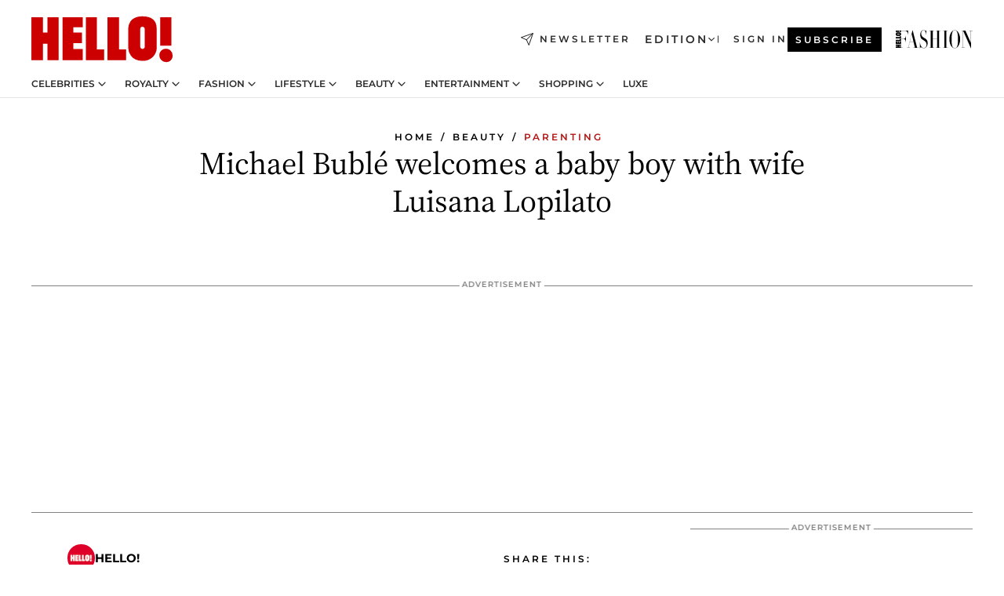

--- FILE ---
content_type: text/html; charset=utf-8
request_url: https://www.hellomagazine.com/healthandbeauty/mother-and-baby/2013082813981/michael-buble-luisana-baby-born/
body_size: 34659
content:
<!DOCTYPE html><html lang="en"><head><meta charSet="utf-8" data-next-head=""/><meta name="viewport" content="width=device-width" data-next-head=""/><meta property="mrf:tags" content="ed:1" data-next-head=""/><meta property="mrf:tags" content="otherEdition:" data-next-head=""/><meta property="mrf:tags" content="documentType:story" data-next-head=""/><meta property="mrf:tags" content="publication:HELLO" data-next-head=""/><meta property="mrf:tags" content="articleLength:485" data-next-head=""/><meta property="mrf:tags" content="hasEmbedded:false" data-next-head=""/><meta property="mrf:tags" content="hasRelatedContent:false" data-next-head=""/><meta property="mrf:tags" content="hasRelatedGallery:false" data-next-head=""/><meta property="mrf:tags" content="contentAccess:free" data-next-head=""/><meta property="mrf:tags" content="articleID:451114" data-next-head=""/><meta property="mrf:tags" content="isPremium:false" data-next-head=""/><meta property="mrf:tags" content="internalLinks:4" data-next-head=""/><meta property="mrf:tags" content="externalLinks:0" data-next-head=""/><meta property="mrf:tags" content="numberImages:3" data-next-head=""/><meta property="mrf:tags" content="numberParagraphs:11" data-next-head=""/><meta property="mrf:tags" content="hasPodcast:false" data-next-head=""/><meta property="mrf:tags" content="articleType:article" data-next-head=""/><meta property="mrf:tags" content="contentPurpose:trending-news" data-next-head=""/><meta property="mrf:tags" content="commercialPurpose:" data-next-head=""/><meta property="mrf:tags" content="numberAds:7" data-next-head=""/><meta property="mrf:tags" content="holaPlusOrigin:" data-next-head=""/><meta property="mrf:tags" content="hasVideo:false" data-next-head=""/><meta property="mrf:sections" content="healthandbeauty" data-next-head=""/><meta property="mrf:tags" content="sub-section:mother-and-baby" data-next-head=""/><meta property="vf:container_id" content="451114" data-next-head=""/><meta property="vf:url" content="https://www.hellomagazine.com/healthandbeauty/mother-and-baby/2013082813981/michael-buble-luisana-baby-born/" data-next-head=""/><title data-next-head="">Michael Buble and wife Luisana Lopilato have a baby boy | HELLO!</title><link rel="canonical" href="https://www.hellomagazine.com/healthandbeauty/mother-and-baby/2013082813981/michael-buble-luisana-baby-born/" data-next-head=""/><link rel="alternate" type="application/rss+xml" title="HELLO! RSS HEALTHANDBEAUTY feed" href="https://www.hellomagazine.com/feeds/rss/any/healthandbeauty/any/50.xml" data-next-head=""/><link rel="alternate" href="https://www.hellomagazine.com/healthandbeauty/mother-and-baby/451114/michael-buble-luisana-baby-born/" hreflang="en" data-next-head=""/><meta name="title" content="Michael Buble and wife Luisana Lopilato have a baby boy | HELLO!" data-next-head=""/><meta name="description" content="Michael Buble and his wife have welcomed their first baby, a little boy named Noah. The proud new father has already posted the first picture of his son" data-next-head=""/><meta name="robots" content="max-image-preview:large, max-snippet:-1, max-video-preview:-1" data-next-head=""/><meta name="plantilla" content="Plantilla de noticias (plantilla-noticias.html)" data-next-head=""/><meta property="og:url" content="https://www.hellomagazine.com/healthandbeauty/mother-and-baby/2013082813981/michael-buble-luisana-baby-born/" data-next-head=""/><meta property="og:title" content="Michael Bublé welcomes a baby boy with wife Luisana Lopilato" data-next-head=""/><meta property="og:description" content="Michael Buble and his wife have welcomed their first baby, a little boy named Noah. The proud new father has already posted the first picture of his son" data-next-head=""/><meta property="og:article:author" content="https://www.hellomagazine.com/author/hello/" data-next-head=""/><meta property="og:image:height" content="675" data-next-head=""/><meta property="og:image:width" content="1200" data-next-head=""/><meta property="og:type" content="article" data-next-head=""/><meta property="lang" content="en" data-next-head=""/><meta property="article:modified_time" content="2013-08-28T11:00:50.000Z" data-next-head=""/><meta property="article:published_time" content="2013-08-28T11:00:50.000Z" data-next-head=""/><meta property="article:section" content="Parenting" data-next-head=""/><meta property="article:tag" content="Celebrity Babies,Michael Buble,Parenting,Luisana Lopilato,Article" data-next-head=""/><meta property="article:publisher" content="https://www.facebook.com/hello/" data-next-head=""/><meta property="fb:app_id" content="115281558857295" data-next-head=""/><meta property="fb:pages" content="89982930077" data-next-head=""/><meta name="dc.title" content="Michael Buble and wife Luisana Lopilato have a baby boy | HELLO!" data-next-head=""/><meta name="dc.date" content="2013-08-28T11:00:50.000Z" data-next-head=""/><meta name="dc.author" content="HELLO!" data-next-head=""/><meta name="twitter:card" content="summary_large_image" data-next-head=""/><meta name="twitter:site" content="@hellomag" data-next-head=""/><meta name="twitter:title" content="Michael Bublé welcomes a baby boy with wife Luisana Lopilato" data-next-head=""/><meta name="twitter:description" content="Michael Buble and his wife have welcomed their first baby, a little boy named Noah. The proud new father has already posted the first picture of his son" data-next-head=""/><meta name="twitter:creator" content="@hellomag" data-next-head=""/><meta name="twitter:url" content="https://www.hellomagazine.com/healthandbeauty/mother-and-baby/2013082813981/michael-buble-luisana-baby-born/" data-next-head=""/><meta property="og:site_name" content="HELLO!" data-next-head=""/><meta property="fb:admins" content="89982930077" data-next-head=""/><meta property="og:updated_time" content="2013-08-28T11:00:50.000Z" data-next-head=""/><script type="application/ld+json" data-next-head="">[{"@context":"https://schema.org","@type":"NewsArticle","mainEntityOfPage":{"@type":"WebPage","@id":"https://www.hellomagazine.com/healthandbeauty/mother-and-baby/2013082813981/michael-buble-luisana-baby-born/","isAccessibleForFree":true},"headline":"Michael Bublé welcomes a baby boy with wife Luisana Lopilato","datePublished":"2013-08-28T11:00:50.000Z","dateModified":"2013-08-28T11:00:50.000Z","copyrightYear":"2013","url":"https://www.hellomagazine.com/healthandbeauty/mother-and-baby/2013082813981/michael-buble-luisana-baby-born/","author":[{"@type":"Person","name":"HELLO!","url":"https://www.hellomagazine.com/author/hello/"}],"articleSection":"Parenting","inLanguage":"en","license":"","description":"Michael Buble and his wife have welcomed their first baby, a little boy named Noah. The proud new father has already posted the first picture of his son","articleBody":"Michael Bublé has someone new to dedicate songs to. The Canadian crooner and his wife Luisana Lopilato have become parents to a little boy named Noah, who was born in the early hours of Tuesday morning.The 37-year-old singer wasted no time in sharing the happy news with his fans, posting a picture on Instagram taken in the hospital.","keywords":["Celebrity Babies","Michael Buble","Parenting","Luisana Lopilato","Article"],"publisher":{"@type":"NewsMediaOrganization","name":"HELLO!","@legalName":"Hello Ltd","url":"https://www.hellomagazine.com/","publishingPrinciples":"https://www.hellomagazine.com/editorial-policy/","logo":{"@type":"ImageObject","url":"https://www.hellomagazine.com/hellocom.png","width":187,"height":60}},"image":[]},{"@context":"https://schema.org","@graph":[{"@type":"Organization","@id":"https://www.hellomagazine.com/#organization","url":"https://www.hellomagazine.com/","name":"HELLO!","logo":{"@type":"ImageObject","@id":"https://www.hellomagazine.com/#logo","url":"https://www.hellomagazine.com/hellocom.png","caption":"HELLO!","width":187,"height":60},"image":{"@id":"https://www.hellomagazine.com/#logo"}},{"@type":"WebSite","@id":"https://www.hellomagazine.com/#website","url":"https://www.hellomagazine.com/","name":"HELLO!","publisher":{"@id":"https://www.hellomagazine.com/#organization"}},{"@type":"WebPage","@id":"https://www.hellomagazine.com/healthandbeauty/mother-and-baby/2013082813981/michael-buble-luisana-baby-born/#webpage","url":"https://www.hellomagazine.com/healthandbeauty/mother-and-baby/2013082813981/michael-buble-luisana-baby-born/","inLanguage":"en","isPartOf":{"@id":"https://www.hellomagazine.com/#website"},"about":{"@id":"https://www.hellomagazine.com/#organization"}}]},{"@context":"https://schema.org","@type":"BreadcrumbList","itemListElement":[{"@type":"ListItem","position":1,"name":"HELLO!","item":{"@id":"https://www.hellomagazine.com/","@type":"CollectionPage"}},{"@type":"ListItem","position":2,"name":"Beauty","item":{"@id":"https://www.hellomagazine.com/healthandbeauty/","@type":"CollectionPage"}},{"@type":"ListItem","position":3,"name":"Parenting","item":{"@id":"https://www.hellomagazine.com/healthandbeauty/mother-and-baby/","@type":"CollectionPage"}}]},{"@context":"https://schema.org","@graph":[{"@type":"Organization","url":"https://www.hellomagazine.com/","name":"HELLO!","logo":{"@type":"ImageObject","@id":"https://www.hellomagazine.com/#logo","url":"https://www.hellomagazine.com/hellocom.png","caption":"HELLO!","width":187,"height":60}}]}]</script><link rel="preconnect" href="https://fonts.gstatic.com"/><link rel="preconnect" href="https://securepubads.g.doubleclick.net"/><link rel="preconnect" href="https://api.permutive.com"/><link rel="preconnect" href="https://micro.rubiconproject.com"/><link rel="preconnect" href="https://cdn.jwplayer.com"/><link rel="preconnect" href="https://cdn.privacy-mgmt.com"/><link rel="preconnect" href="https://www.googletagmanager.com"/><link rel="preconnect" href="https://images.hellomagazine.com/horizon/"/><link rel="dns-prefetch" href="https://fonts.gstatic.com"/><link rel="dns-prefetch" href="https://securepubads.g.doubleclick.net"/><link rel="dns-prefetch" href="https://api.permutive.com"/><link rel="dns-prefetch" href="https://micro.rubiconproject.com"/><link rel="dns-prefetch" href="https://cdn.jwplayer.com"/><link rel="dns-prefetch" href="https://cdn.privacy-mgmt.com"/><link rel="dns-prefetch" href="https://www.googletagmanager.com"/><link rel="dns-prefetch" href="https://images.hellomagazine.com/horizon/"/><link rel="dns-prefetch" href="https://ssl.p.jwpcdn.com"/><link rel="dns-prefetch" href="https://www.google-analytics.com"/><script fetchpriority="high" type="text/javascript" src="https://securepubads.g.doubleclick.net/tag/js/gpt.js" async=""></script><link rel="apple-touch-icon" type="image/png" sizes="57x57" href="/apple-touch-icon-57x57.png"/><link rel="apple-touch-icon" type="image/png" sizes="60x60" href="/apple-touch-icon-60x60.png"/><link rel="apple-touch-icon" type="image/png" sizes="72x72" href="/apple-touch-icon-72x72.png"/><link rel="apple-touch-icon" type="image/png" sizes="76x76" href="/apple-touch-icon-76x76.png"/><link rel="apple-touch-icon" type="image/png" sizes="114x114" href="/apple-touch-icon-114x114.png"/><link rel="apple-touch-icon" type="image/png" sizes="120x120" href="/apple-touch-icon-120x120.png"/><link rel="apple-touch-icon" type="image/png" sizes="144x144" href="/apple-touch-icon-144x144.png"/><link rel="apple-touch-icon" type="image/png" sizes="152x152" href="/apple-touch-icon-152x152.png"/><link rel="apple-touch-icon" type="image/png" sizes="180x180" href="/apple-touch-icon-180x180.png"/><link rel="icon" type="image/png" sizes="192x192" href="/favicon-192x192.png"/><link rel="shortcut icon" type="image/png" sizes="32x32" href="/favicon-32x32.png"/><link rel="icon" type="image/png" sizes="16x16" href="/favicon-16x16.png"/><link rel="icon" type="image/x-icon" href="/favicon.ico"/><link rel="shortcut icon" href="/favicon.ico"/><link rel="manifest" href="/site.webmanifest" crossorigin="use-credentials"/><link rel="mask-icon" href="/icons/safari-pinned-tab.svg" color="#cc0000"/><meta name="msapplication-TileColor" content="#cc0000"/><meta name="theme-color" content="#ffffff"/><meta name="version" content="v4.69.0"/><script id="datalayer-script" data-nscript="beforeInteractive">(function() {
						const page = {"documentType":"story","geoBucket":"geo_us","errorStatus":"","publication":"HELLO","subsection":"healthandbeauty/mother-and-baby","section":"healthandbeauty","cleanURL":"https://www.hellomagazine.com/healthandbeauty/mother-and-baby/2013082813981/michael-buble-luisana-baby-born/","canonicalURL":"https://www.hellomagazine.com/healthandbeauty/mother-and-baby/2013082813981/michael-buble-luisana-baby-born/","ed":"1","otherEdition":[],"dataSource":"web"};
						const article = {"datePublication":"20130828","author":["HELLO!"],"tags":["celebrity-babies","michael-buble","luisana-lopilato"],"keywords":["Michael Buble","Luisana Lopilato","celebrity babies","Michael Buble baby","Luisana Lopilato baby","Michael Buble Luisana Lopilato","Noah Buble","Michael Buble son","Michael Buble Instagram","Michael Buble baby picture","Michael Buble baby first picture"],"videoTitle":"","dateModified":"20130828","videoID":"","videoPlayer":"","videoType":"","videoStyle":"","descriptionURL":"Michael Buble and his wife have welcomed their first baby, a little boy named Noah. The proud new father has already posted the first picture of his son","contentClassification":"","clientName":"","articleLength":485,"articleTitle":"Michael Buble and wife Luisana Lopilato have a baby boy","articleHeadline":"Michael Bublé welcomes a baby boy with wife Luisana Lopilato","articleSubtitle":"Michael Buble and his wife have welcomed their first baby, a little boy named Noah. The proud new father has already posted the first picture of his son","articleID":451114,"externalLinks":0,"numberImages":3,"numberParagraphs":11,"hasVideo":false,"hasEmbedded":false,"internalLinks":4,"hasPodcast":false,"contentPurpose":"trending-news","articleType":"article","isAffiliate":false,"isBranded":false,"isTenancy":false,"isPremium":false,"isOneColumn":false,"contentAccess":"free","holaPlusOrigin":"","hasRelatedContent":false,"hasRelatedGallery":false,"commercialPurpose":[],"campaign":[],"sourceClonedArticle":"","numberAds":7,"primaryImageStyle":"rightAligned169","contentCreation":[],"recirculationBlockType":["link-list","related-news","outbrain","related-news-interlinking"],"recirculationBlockNumber":4};
						window.dataLayer = window.dataLayer || [];
						if (page) window.dataLayer.push(page);
						if (article) window.dataLayer.push(article);
					})();</script><script id="prebid-create" data-nscript="beforeInteractive">
			window.pbjs = window.pbjs || {};
			window.pbjs.que = window.pbjs.que || [];
		</script><script id="gpt-create" data-nscript="beforeInteractive">
			window.dataLayer = window.dataLayer || [];
			window.googletag = window.googletag || {cmd: []};
			window.adConfig = window.adConfig || {};
			window.adConfig.ads = window.adConfig.ads || [];
			window.adConfig.sraIds = window.adConfig.sraIds || [];
			window.adConfig.adUnit = window.adConfig.adUnit || '';
			window.mappings = window.mappings || {};
			window.pageLevelTargeting = window.pageLevelTargeting || false;
		</script><link rel="preload" href="/_next/static/css/cdf45f53e54dbfec.css?dpl=dpl_b97JdAf6jqhW4gGF5wYcXRGPB9HC" as="style"/><link rel="stylesheet" href="/_next/static/css/cdf45f53e54dbfec.css?dpl=dpl_b97JdAf6jqhW4gGF5wYcXRGPB9HC" data-n-g=""/><link rel="preload" href="/_next/static/css/7829afaba236848f.css?dpl=dpl_b97JdAf6jqhW4gGF5wYcXRGPB9HC" as="style"/><link rel="stylesheet" href="/_next/static/css/7829afaba236848f.css?dpl=dpl_b97JdAf6jqhW4gGF5wYcXRGPB9HC" data-n-p=""/><link rel="preload" href="/_next/static/css/afe6d837ce3c2cbc.css?dpl=dpl_b97JdAf6jqhW4gGF5wYcXRGPB9HC" as="style"/><link rel="stylesheet" href="/_next/static/css/afe6d837ce3c2cbc.css?dpl=dpl_b97JdAf6jqhW4gGF5wYcXRGPB9HC" data-n-p=""/><noscript data-n-css=""></noscript><script defer="" nomodule="" src="/_next/static/chunks/polyfills-42372ed130431b0a.js?dpl=dpl_b97JdAf6jqhW4gGF5wYcXRGPB9HC"></script><script src="//applets.ebxcdn.com/ebx.js" async="" id="ebx" defer="" data-nscript="beforeInteractive"></script><script defer="" src="/_next/static/chunks/7565.351a43b9345fbff4.js?dpl=dpl_b97JdAf6jqhW4gGF5wYcXRGPB9HC"></script><script defer="" src="/_next/static/chunks/3345.335516c2a005971b.js?dpl=dpl_b97JdAf6jqhW4gGF5wYcXRGPB9HC"></script><script defer="" src="/_next/static/chunks/8325.02301e531788534a.js?dpl=dpl_b97JdAf6jqhW4gGF5wYcXRGPB9HC"></script><script defer="" src="/_next/static/chunks/36.8678ed23b899c02e.js?dpl=dpl_b97JdAf6jqhW4gGF5wYcXRGPB9HC"></script><script defer="" src="/_next/static/chunks/747.d3e6bcd8b3547a9e.js?dpl=dpl_b97JdAf6jqhW4gGF5wYcXRGPB9HC"></script><script defer="" src="/_next/static/chunks/819.9bd4b9b211a0911f.js?dpl=dpl_b97JdAf6jqhW4gGF5wYcXRGPB9HC"></script><script defer="" src="/_next/static/chunks/6237.85d7bdf832d75fc4.js?dpl=dpl_b97JdAf6jqhW4gGF5wYcXRGPB9HC"></script><script defer="" src="/_next/static/chunks/7632.d2f307fca6cfe89d.js?dpl=dpl_b97JdAf6jqhW4gGF5wYcXRGPB9HC"></script><script defer="" src="/_next/static/chunks/6510.b27b37e3889fe4ef.js?dpl=dpl_b97JdAf6jqhW4gGF5wYcXRGPB9HC"></script><script defer="" src="/_next/static/chunks/408.dc828eec70943330.js?dpl=dpl_b97JdAf6jqhW4gGF5wYcXRGPB9HC"></script><script src="/_next/static/chunks/webpack-50b20b51fa3d0bc5.js?dpl=dpl_b97JdAf6jqhW4gGF5wYcXRGPB9HC" defer=""></script><script src="/_next/static/chunks/framework-87f4787c369d4fa9.js?dpl=dpl_b97JdAf6jqhW4gGF5wYcXRGPB9HC" defer=""></script><script src="/_next/static/chunks/main-f55f50484c8989a0.js?dpl=dpl_b97JdAf6jqhW4gGF5wYcXRGPB9HC" defer=""></script><script src="/_next/static/chunks/pages/_app-bdda3cb71ede76aa.js?dpl=dpl_b97JdAf6jqhW4gGF5wYcXRGPB9HC" defer=""></script><script src="/_next/static/chunks/1609-4252f898d0831c6c.js?dpl=dpl_b97JdAf6jqhW4gGF5wYcXRGPB9HC" defer=""></script><script src="/_next/static/chunks/4223-81b63ed7cc7287a3.js?dpl=dpl_b97JdAf6jqhW4gGF5wYcXRGPB9HC" defer=""></script><script src="/_next/static/chunks/5397-5bf2d99d3293ca30.js?dpl=dpl_b97JdAf6jqhW4gGF5wYcXRGPB9HC" defer=""></script><script src="/_next/static/chunks/pages/article/%5B...path%5D-2ea536edef1be7c9.js?dpl=dpl_b97JdAf6jqhW4gGF5wYcXRGPB9HC" defer=""></script><script src="/_next/static/YF5iZU3ur4hns1WfSUViZ/_buildManifest.js?dpl=dpl_b97JdAf6jqhW4gGF5wYcXRGPB9HC" defer=""></script><script src="/_next/static/YF5iZU3ur4hns1WfSUViZ/_ssgManifest.js?dpl=dpl_b97JdAf6jqhW4gGF5wYcXRGPB9HC" defer=""></script></head><body><div id="__next"><a class="skLi-8370a0" href="#hm-main">Skip to main content</a><a class="skLi-8370a0" href="#hm-footer">Skip to footer</a><div class="glide-header he-heWr-13544c1"><header class=" he-theme he-header" id="hm-header" data-no-swipe="true"><div class="he-heMaRoWr-20558d9 hm-container"><div class="he-heToBa-12016a3"><button type="button" class="he-heHaTo-215244d button bu-i-1138ea0" aria-label="Toggle menu" aria-expanded="false" title="Toggle menu"><svg viewBox="0 0 16 13" xmlns="http://www.w3.org/2000/svg" aria-hidden="true" class="hm-icon"><path d="M16 1.5H0V0h16zM16 7H0V5.5h16zm0 5.5H0V11h16z" fill="currentColor" fill-rule="evenodd"></path></svg></button><div class="he-heLoCo-194933f"><a aria-label="HELLO Magazine" class="he-loLi-8311c6 he-link" href="/"><svg viewBox="0 0 182 59" fill="none" xmlns="http://www.w3.org/2000/svg" aria-hidden="true" class="he-loIc-826c03 hm-icon"><path d="M0 1.13h14.9v19.828h5.935V1.13h14.28v55.423h-14.28V35.367H14.9v21.188H0V1.128zm40.27 0h25.934v12.993h-12.21v6.836h11.26v13.68h-11.26v7.4h12.21v14.52H40.271V1.13zm29.91 0h14.28v41.468h9.4v13.954H70.18V1.129zm27.891 0h14.843v41.468h9.297v13.954h-24.14V1.129zm82.445 0h-14.339v36.723h14.339V1.129zm-6.891 57.86a8.83 8.83 0 01-6.137-2.569 8.633 8.633 0 01-2.544-6.089 8.182 8.182 0 01.567-3.236 8.263 8.263 0 011.794-2.764 8.381 8.381 0 012.739-1.858 8.462 8.462 0 013.254-.66 8.436 8.436 0 013.389.568 8.365 8.365 0 012.871 1.869 8.199 8.199 0 012.414 6.208 7.802 7.802 0 01-.434 3.307 7.866 7.866 0 01-1.779 2.833 7.978 7.978 0 01-2.805 1.852 8.05 8.05 0 01-3.329.539zm-30.353-1.59a21.16 21.16 0 01-9.232-1.902 15.565 15.565 0 01-5.603-4.518 17.195 17.195 0 01-3.535-9.85V15.085a15.458 15.458 0 012.781-8.454C130.8 2.231 136.045 0 143.272 0c11.908 0 18.203 5.372 18.203 15.537 0 4.233.058 23.275.17 25.477a17.12 17.12 0 01-1.668 6.547 17.284 17.284 0 01-4.079 5.416 17.522 17.522 0 01-5.867 3.455 17.655 17.655 0 01-6.759.968zm-.052-43.954a2.689 2.689 0 00-2.064.743 2.632 2.632 0 00-.795 2.024v22.824a2.762 2.762 0 00.796 2.164 2.842 2.842 0 002.173.83 3.045 3.045 0 002.031-.935 2.978 2.978 0 00.825-2.06c0-.928-.029-6.228-.055-11.357v-.1c-.026-5.132-.055-10.44-.055-11.358a2.747 2.747 0 00-.841-1.978 2.825 2.825 0 00-2.015-.797z" fill="currentColor"></path></svg><span class="sr-only">Michael Buble and wife Luisana Lopilato have a baby boy</span></a></div><a class="he-heNeLi-2084f73 he-link" href="https://www.hellomagazine.com/newsletter/"><svg viewBox="0 0 18 18" fill="none" xmlns="http://www.w3.org/2000/svg" aria-hidden="true" class="hm-icon"><path fill-rule="evenodd" clip-rule="evenodd" d="M17.837.163a.556.556 0 010 .786l-9.342 9.343a.556.556 0 01-.787-.787L17.051.163a.556.556 0 01.786 0z" fill="currentColor"></path><path fill-rule="evenodd" clip-rule="evenodd" d="M17.837.163a.556.556 0 01.132.577l-5.914 16.888a.556.556 0 01-1.033.042l-3.288-7.405L.33 6.975a.556.556 0 01.042-1.033L17.26.032a.556.556 0 01.577.13zM2.064 6.528l6.318 2.808a.556.556 0 01.282.283l2.805 6.317 5.068-14.473L2.064 6.528z" fill="currentColor"></path></svg><span class="newsletter-label">Newsletter</span></a><div class="he-heEdSw-2174946 -header he-theme he-edSw-1589d3b" id="edition-switcher"><button type="button" class="he-edSwBu-2225aeb button bu-i-1138ea0" aria-label="Open Edition Switcher" aria-expanded="false" aria-controls="edition-switcher-list-UK-desktop" title="Open Edition Switcher" on="tap:edition-switcher.toggleClass(class=&#x27;editionOpen&#x27;)">Edition<svg width="140" height="90" viewBox="0 0 14 9" fill="none" xmlns="http://www.w3.org/2000/svg" aria-hidden="true" class="he-edSwIc-1982557 hm-icon"><path fill-rule="evenodd" clip-rule="evenodd" d="M7.8 8.43a1 1 0 01-1.415 0L.57 2.615A1 1 0 011.985 1.2l5.107 5.108L12.2 1.2a1 1 0 111.415 1.415L7.8 8.43z" fill="currentColor"></path></svg></button><ul class="he-edSwLi-2001c71" id="edition-switcher-list-UK-desktop" aria-hidden="true"><li><a aria-label="Browse the United Kingdom Edition" class="he-edSwLi-1987a78 he-link" href="/" tabindex="-1">UK</a></li><li><a aria-label="Browse the US Edition" class="he-edSwLi-1987a78 he-link" href="/us/" tabindex="-1">USA</a></li><li><a aria-label="Browse the Canada Edition" class="he-edSwLi-1987a78 he-link" href="/ca/" tabindex="-1">Canada</a></li></ul></div><div class="login-header he-loCo-146800c"><a aria-label="Sign in" class="he-loLi-935396 he-link" href="" rel="nofollow"><span class="he-loLiTe-1356d2a">Sign in</span></a></div><div class="he-suCl-1819162"><a class="-button he-link" href="https://www.hellomagazine.com/subscribe/">Subscribe</a></div></div><div class="he-heNaCo-18413da"><nav class="he-heNa-165781b" aria-label="Primary Header Navigation" id="header-navigation-primary"><ul class="he-naLi-148407d"><li class="he-naIt-1471b6f"><div class="he-naWr-1809e3b" id="header-navigation-primary-link-e2CYoKwt_V"><a class="he-naLa-1552e12 he-naLi-147079d he-link" href="https://www.hellomagazine.com/celebrities/">Celebrities</a><button type="button" class="he-naSuBu-2443568 button bu-i-1138ea0" aria-label="Open Celebrities Submenu" aria-expanded="false" aria-controls="sub-menu-e2CYoKwt_V-primary" on="tap:sub-menu-e2CYoKwt_V-primary.toggleClass(class=&#x27;navigationWrapperOpen&#x27;)"><svg width="140" height="90" viewBox="0 0 14 9" fill="none" xmlns="http://www.w3.org/2000/svg" aria-hidden="true" class="he-naSuIc-2200d8b hm-icon"><path fill-rule="evenodd" clip-rule="evenodd" d="M7.8 8.43a1 1 0 01-1.415 0L.57 2.615A1 1 0 011.985 1.2l5.107 5.108L12.2 1.2a1 1 0 111.415 1.415L7.8 8.43z" fill="currentColor"></path></svg></button><ul class="he-naSu-1807e6f" aria-hidden="true" id="sub-menu-e2CYoKwt_V-primary"><li class="he-naSuIt-2206ba3"><a class="he-suLi-116577e he-link" href="https://www.hellomagazine.com/tags/hello-exclusive/" tabindex="-1">Exclusives &amp; Interviews</a></li><li class="he-naSuIt-2206ba3"><a class="he-suLi-116577e he-link" href="https://www.hellomagazine.com/tags/celebrity-couples/" tabindex="-1">Celebrity couples</a></li><li class="he-naSuIt-2206ba3"><a class="he-suLi-116577e he-link" href="https://www.hellomagazine.com/tags/red-carpet/" tabindex="-1">Red carpet &amp; events</a></li></ul></div></li><li class="he-naIt-1471b6f"><div class="he-naWr-1809e3b" id="header-navigation-primary-link-ez60xykw8a"><a class="he-naLa-1552e12 he-naLi-147079d he-link" href="https://www.hellomagazine.com/royalty/">Royalty</a><button type="button" class="he-naSuBu-2443568 button bu-i-1138ea0" aria-label="Open Royalty Submenu" aria-expanded="false" aria-controls="sub-menu-ez60xykw8a-primary" on="tap:sub-menu-ez60xykw8a-primary.toggleClass(class=&#x27;navigationWrapperOpen&#x27;)"><svg width="140" height="90" viewBox="0 0 14 9" fill="none" xmlns="http://www.w3.org/2000/svg" aria-hidden="true" class="he-naSuIc-2200d8b hm-icon"><path fill-rule="evenodd" clip-rule="evenodd" d="M7.8 8.43a1 1 0 01-1.415 0L.57 2.615A1 1 0 011.985 1.2l5.107 5.108L12.2 1.2a1 1 0 111.415 1.415L7.8 8.43z" fill="currentColor"></path></svg></button><ul class="he-naSu-1807e6f" aria-hidden="true" id="sub-menu-ez60xykw8a-primary"><li class="he-naSuIt-2206ba3"><a class="he-suLi-116577e he-link" href="https://www.hellomagazine.com/tags/king-charles/" tabindex="-1">King Charles III</a></li><li class="he-naSuIt-2206ba3"><a class="he-suLi-116577e he-link" href="https://www.hellomagazine.com/tags/queen-consort-camilla/" tabindex="-1">Queen Consort</a></li><li class="he-naSuIt-2206ba3"><a class="he-suLi-116577e he-link" href="https://www.hellomagazine.com/tags/kate-middleton/" tabindex="-1">Kate Middleton</a></li><li class="he-naSuIt-2206ba3"><a class="he-suLi-116577e he-link" href="https://www.hellomagazine.com/tags/meghan-markle/" tabindex="-1">Meghan Markle</a></li><li class="he-naSuIt-2206ba3"><a class="he-suLi-116577e he-link" href="https://www.hellomagazine.com/tags/prince-william/" tabindex="-1">Prince William</a></li><li class="he-naSuIt-2206ba3"><a class="he-suLi-116577e he-link" href="https://www.hellomagazine.com/tags/prince-harry/" tabindex="-1">Prince Harry</a></li><li class="he-naSuIt-2206ba3"><a class="he-suLi-116577e he-link" href="https://www.hellomagazine.com/tags/prince-george/" tabindex="-1">Prince George</a></li><li class="he-naSuIt-2206ba3"><a class="he-suLi-116577e he-link" href="https://www.hellomagazine.com/tags/princess-charlotte/" tabindex="-1">Princess Charlotte</a></li><li class="he-naSuIt-2206ba3"><a class="he-suLi-116577e he-link" href="https://www.hellomagazine.com/tags/prince-louis/" tabindex="-1">Prince Louis</a></li><li class="he-naSuIt-2206ba3"><a class="he-suLi-116577e he-link" href="https://www.hellomagazine.com/tags/british-royals/" tabindex="-1">British Royals</a></li></ul></div></li><li class="he-naIt-1471b6f"><div class="he-naWr-1809e3b" id="header-navigation-primary-link-eA8HxDD3CD"><a class="he-naLa-1552e12 he-naLi-147079d he-link" href="https://www.hellomagazine.com/fashion/"> Fashion</a><button type="button" class="he-naSuBu-2443568 button bu-i-1138ea0" aria-label="Open  Fashion Submenu" aria-expanded="false" aria-controls="sub-menu-eA8HxDD3CD-primary" on="tap:sub-menu-eA8HxDD3CD-primary.toggleClass(class=&#x27;navigationWrapperOpen&#x27;)"><svg width="140" height="90" viewBox="0 0 14 9" fill="none" xmlns="http://www.w3.org/2000/svg" aria-hidden="true" class="he-naSuIc-2200d8b hm-icon"><path fill-rule="evenodd" clip-rule="evenodd" d="M7.8 8.43a1 1 0 01-1.415 0L.57 2.615A1 1 0 011.985 1.2l5.107 5.108L12.2 1.2a1 1 0 111.415 1.415L7.8 8.43z" fill="currentColor"></path></svg></button><ul class="he-naSu-1807e6f" aria-hidden="true" id="sub-menu-eA8HxDD3CD-primary"><li class="he-naSuIt-2206ba3"><a class="he-suLi-116577e he-link" href="https://www.hellomagazine.com/fashion/news/" tabindex="-1"> Trending Fashion</a></li><li class="he-naSuIt-2206ba3"><a class="he-suLi-116577e he-link" href="https://www.hellomagazine.com/fashion/celebrity-style/" tabindex="-1"> Celebrity Style</a></li><li class="he-naSuIt-2206ba3"><a class="he-suLi-116577e he-link" href="https://www.hellomagazine.com/fashion/royal-style/" tabindex="-1"> Royal Style</a></li></ul></div></li><li class="he-naIt-1471b6f"><div class="he-naWr-1809e3b" id="header-navigation-primary-link-eZFNzHXAF6"><span class="he-naLa-1552e12 he-naLi-147079d"> Lifestyle</span><button type="button" class="he-naSuBu-2443568 button bu-i-1138ea0" aria-label="Open  Lifestyle Submenu" aria-expanded="false" aria-controls="sub-menu-eZFNzHXAF6-primary" on="tap:sub-menu-eZFNzHXAF6-primary.toggleClass(class=&#x27;navigationWrapperOpen&#x27;)"><svg width="140" height="90" viewBox="0 0 14 9" fill="none" xmlns="http://www.w3.org/2000/svg" aria-hidden="true" class="he-naSuIc-2200d8b hm-icon"><path fill-rule="evenodd" clip-rule="evenodd" d="M7.8 8.43a1 1 0 01-1.415 0L.57 2.615A1 1 0 011.985 1.2l5.107 5.108L12.2 1.2a1 1 0 111.415 1.415L7.8 8.43z" fill="currentColor"></path></svg></button><ul class="he-naSu-1807e6f" aria-hidden="true" id="sub-menu-eZFNzHXAF6-primary"><li class="he-naSuIt-2206ba3"><a class="he-suLi-116577e he-link" href="https://www.hellomagazine.com/homes/" tabindex="-1"> Homes</a></li><li class="he-naSuIt-2206ba3"><a class="he-suLi-116577e he-link" href="https://www.hellomagazine.com/cuisine/" tabindex="-1"> Food</a></li><li class="he-naSuIt-2206ba3"><a class="he-suLi-116577e he-link" href="https://www.hellomagazine.com/brides/" tabindex="-1"> Weddings</a></li><li class="he-naSuIt-2206ba3"><a class="he-suLi-116577e he-link" href="https://www.hellomagazine.com/healthandbeauty/mother-and-baby/" tabindex="-1"> Parenting</a></li><li class="he-naSuIt-2206ba3"><a class="he-suLi-116577e he-link" href="https://www.hellomagazine.com/second-act/" tabindex="-1">Second Act</a></li><li class="he-naSuIt-2206ba3"><a class="he-suLi-116577e he-link" href="https://www.hellomagazine.com/healthandbeauty/health-and-fitness/" tabindex="-1"> Health &amp; Fitness</a></li><li class="he-naSuIt-2206ba3"><a class="he-suLi-116577e he-link" href="https://www.hellomagazine.com/travel/" tabindex="-1"> Travel</a></li></ul></div></li><li class="he-naIt-1471b6f"><div class="he-naWr-1809e3b" id="header-navigation-primary-link-eWbBXUt3gp"><a class="he-naLa-1552e12 he-naLi-147079d he-link" href="https://www.hellomagazine.com/healthandbeauty/"> Beauty</a><button type="button" class="he-naSuBu-2443568 button bu-i-1138ea0" aria-label="Open  Beauty Submenu" aria-expanded="false" aria-controls="sub-menu-eWbBXUt3gp-primary" on="tap:sub-menu-eWbBXUt3gp-primary.toggleClass(class=&#x27;navigationWrapperOpen&#x27;)"><svg width="140" height="90" viewBox="0 0 14 9" fill="none" xmlns="http://www.w3.org/2000/svg" aria-hidden="true" class="he-naSuIc-2200d8b hm-icon"><path fill-rule="evenodd" clip-rule="evenodd" d="M7.8 8.43a1 1 0 01-1.415 0L.57 2.615A1 1 0 011.985 1.2l5.107 5.108L12.2 1.2a1 1 0 111.415 1.415L7.8 8.43z" fill="currentColor"></path></svg></button><ul class="he-naSu-1807e6f" aria-hidden="true" id="sub-menu-eWbBXUt3gp-primary"><li class="he-naSuIt-2206ba3"><a class="he-suLi-116577e he-link" href="https://www.hellomagazine.com/healthandbeauty/makeup/" tabindex="-1"> Makeup</a></li><li class="he-naSuIt-2206ba3"><a class="he-suLi-116577e he-link" href="https://www.hellomagazine.com/healthandbeauty/skincare-and-fragrances/" tabindex="-1"> Skincare</a></li><li class="he-naSuIt-2206ba3"><a class="he-suLi-116577e he-link" href="https://www.hellomagazine.com/healthandbeauty/hair/" tabindex="-1"> Hair</a></li></ul></div></li><li class="he-naIt-1471b6f"><div class="he-naWr-1809e3b" id="header-navigation-primary-link-ezkImQzoLE"><span class="he-naLa-1552e12 he-naLi-147079d">Entertainment</span><button type="button" class="he-naSuBu-2443568 button bu-i-1138ea0" aria-label="Open Entertainment Submenu" aria-expanded="false" aria-controls="sub-menu-ezkImQzoLE-primary" on="tap:sub-menu-ezkImQzoLE-primary.toggleClass(class=&#x27;navigationWrapperOpen&#x27;)"><svg width="140" height="90" viewBox="0 0 14 9" fill="none" xmlns="http://www.w3.org/2000/svg" aria-hidden="true" class="he-naSuIc-2200d8b hm-icon"><path fill-rule="evenodd" clip-rule="evenodd" d="M7.8 8.43a1 1 0 01-1.415 0L.57 2.615A1 1 0 011.985 1.2l5.107 5.108L12.2 1.2a1 1 0 111.415 1.415L7.8 8.43z" fill="currentColor"></path></svg></button><ul class="he-naSu-1807e6f" aria-hidden="true" id="sub-menu-ezkImQzoLE-primary"><li class="he-naSuIt-2206ba3"><a class="he-suLi-116577e he-link" href="https://www.hellomagazine.com/film/" tabindex="-1"> TV &amp; Film</a></li><li class="he-naSuIt-2206ba3"><a class="he-suLi-116577e he-link" href="https://www.hellomagazine.com/tags/music/" tabindex="-1">Music</a></li><li class="he-naSuIt-2206ba3"><a class="he-suLi-116577e he-link" href="https://www.hellomagazine.com/podcasts/" tabindex="-1">Podcasts</a></li></ul></div></li><li class="he-naIt-1471b6f"><div class="he-naWr-1809e3b" id="header-navigation-primary-link-e1vqMkAIui"><a class="he-naLa-1552e12 he-naLi-147079d he-link" href="https://www.hellomagazine.com/shopping/"> Shopping</a><button type="button" class="he-naSuBu-2443568 button bu-i-1138ea0" aria-label="Open  Shopping Submenu" aria-expanded="false" aria-controls="sub-menu-e1vqMkAIui-primary" on="tap:sub-menu-e1vqMkAIui-primary.toggleClass(class=&#x27;navigationWrapperOpen&#x27;)"><svg width="140" height="90" viewBox="0 0 14 9" fill="none" xmlns="http://www.w3.org/2000/svg" aria-hidden="true" class="he-naSuIc-2200d8b hm-icon"><path fill-rule="evenodd" clip-rule="evenodd" d="M7.8 8.43a1 1 0 01-1.415 0L.57 2.615A1 1 0 011.985 1.2l5.107 5.108L12.2 1.2a1 1 0 111.415 1.415L7.8 8.43z" fill="currentColor"></path></svg></button><ul class="he-naSu-1807e6f" aria-hidden="true" id="sub-menu-e1vqMkAIui-primary"><li class="he-naSuIt-2206ba3"><a class="he-suLi-116577e he-link" href="https://www.hellomagazine.com/tags/get-the-look/" tabindex="-1">Get the Look</a></li><li class="he-naSuIt-2206ba3"><a class="he-suLi-116577e he-link" href="https://www.hellomagazine.com/tags/beauty-products/" tabindex="-1">Beauty Products</a></li><li class="he-naSuIt-2206ba3"><a class="he-suLi-116577e he-link" href="https://www.hellomagazine.com/tags/sales/" tabindex="-1">Sales</a></li></ul></div></li><li class="he-naIt-1471b6f"><a class="he-naLi-147079d he-link" href="https://www.hellomagazine.com/hubs/luxe/">LUXE</a></li></ul></nav></div><div class="he-heSuBrLo-18030ca"><a aria-label="" class="he-loLi-8311c6 he-link" href="/hfm/"><svg viewBox="0 0 205 50" fill="none" xmlns="http://www.w3.org/2000/svg" aria-hidden="true" class="he-loIc-826c03 hm-icon"><path d="M204.934 1.98h-8.661c-.088 0-.088.52 0 .52h3.868c.176 0 .264.065.264.26v32.208L186.336 3.15c-.396-.91-.659-1.17-.967-1.17h-9.981c-.088 0-.088.52 0 .52h3.869c.176 0 .264.065.264.26v44.48c0 .195-.088.26-.264.26h-3.869c-.088 0-.088.52 0 .52h8.662c.088 0 .088-.52 0-.52h-3.913c-.176 0-.22-.065-.22-.26V3.02l20.444 45.843c.132.26.44.195.44 0V2.76c0-.195.088-.26.264-.26h3.869c.088 0 .088-.52 0-.52zm-33.181 23.052c0-13.376-6.419-24.155-14.377-24.155-8.31 0-14.333 11.233-14.333 24.155 0 13.312 6.463 24.091 14.333 24.091 7.958 0 14.377-10.779 14.377-24.09zm-5.892 0c0 12.987-1.055 17.987-3.253 21.104-1.407 1.883-3.121 2.533-5.232 2.533-2.023 0-3.781-.65-5.144-2.533-2.199-3.117-3.298-8.117-3.298-21.104 0-11.363 1.099-17.986 3.298-21.168 1.363-1.883 3.121-2.467 5.144-2.467 2.111 0 3.825.584 5.232 2.467 2.198 3.182 3.253 9.805 3.253 21.168zM135.099 47.24V2.76c0-.195.088-.26.264-.26h3.913c.088 0 .088-.52 0-.52h-13.762c-.088 0-.088.52 0 .52h3.869c.176 0 .264.065.264.26v44.48c0 .195-.088.26-.264.26h-3.869c-.088 0-.088.52 0 .52h13.762c.088 0 .088-.52 0-.52h-3.913c-.176 0-.264-.065-.264-.26zm-19.288 0V2.76c0-.195.088-.26.264-.26h3.869c.088 0 .088-.52 0-.52h-13.322c-.088 0-.088.52 0 .52h3.474c.176 0 .263.065.263.26V23.8H98.576V2.76c0-.195.088-.26.264-.26h3.474c.088 0 .088-.52 0-.52H88.992c-.088 0-.088.52 0 .52h3.825c.22 0 .308.065.308.26v44.48c0 .195-.088.26-.308.26h-3.825c-.088 0-.088.52 0 .52h13.322c.088 0 .088-.52 0-.52H98.84c-.176 0-.264-.065-.264-.26V24.318h11.783V47.24c0 .195-.087.26-.263.26h-3.474c-.088 0-.088.52 0 .52h13.322c.088 0 .088-.52 0-.52h-3.869c-.176 0-.264-.065-.264-.26zM67.674 9.578c0-4.48 2.506-8.181 5.98-8.181 3.78 0 7.518 5 7.518 11.168 0 .13.352.13.352 0V1.072c0-.195-.352-.195-.352 0-.088.714-.484 1.558-1.803 1.558-1.978 0-3.385-1.753-5.76-1.753-4.484 0-8.353 5.055-8.353 12.782 0 7.728 3.254 10.974 7.386 13.182 6.771 3.636 9.585 6.828 9.585 13.061 0 4.221-2.726 8.767-7.826 8.767-5.716 0-9.717-9.546-9.717-14.74 0-.195-.307-.195-.307 0v15c0 .194.263.194.307 0 .132-1.17 1.144-2.468 2.419-2.468 1.978 0 4.176 2.662 7.342 2.662 6.947 0 10.596-7.263 10.596-13.691 0-7.923-3.605-10.974-9.277-13.961-5.54-2.922-8.09-7.283-8.09-11.893zM60.968 47.5h-3.737a.382.382 0 01-.352-.26L45.009 1.072a.179.179 0 00-.353 0l-10.684 43.7c-.615 2.533-.703 2.728-1.099 2.728h-3.297c-.088 0-.088.52 0 .52h8.31c.087 0 .087-.52 0-.52h-3.914c-.263 0-.22-.39.352-2.727l3.078-12.468h10.024l3.606 14.935c0 .13-.045.26-.22.26h-4.09c-.087 0-.087.52 0 .52h14.246c.088 0 .088-.52 0-.52zM47.294 31.785H37.49l4.968-20.324 4.836 20.324zM33.151 14.838V2.176c0-.065-.044-.195-.132-.195H15.154v.52h9.512c5.495 0 8.133 6.298 8.133 12.337 0 .195.352.195.352 0zm-12.179 9.285h-6.19v.52h6.19c3.518 0 5.848 3.701 5.848 8.117 0 .13.307.13.307 0V16.007c0-.13-.307-.13-.307 0 0 4.48-2.33 8.116-5.848 8.116zm-2.428 23.384h-3.762v.52h3.762c.088 0 .088-.52 0-.52zM9.608 1.983H.151v3.685h9.457V1.983zm2.904 4.021a2.164 2.164 0 100-4.328 2.164 2.164 0 000 4.328zm-2.023.9H3.394C1.519 6.91 0 8.996 0 11.572c0 2.577 1.522 4.666 3.4 4.666h7.1c2.133 0 3.862-2.089 3.862-4.666 0-2.578-1.73-4.668-3.862-4.668h-.011zm-.454 3.908v.003h.002c.28 0 .509.329.509.734 0 .405-.228.734-.51.734H3.854c-.27 0-.486-.329-.486-.734 0-.405.217-.734.485-.734h.001v-.003h6.182zm3.985 8.486V16.94h-3.415v2.357H.15v3.749h13.87v-3.748zm0 10.852v-6.023h-3.415v2.407H.151v3.616H14.02zm0 4.132v-3.098h-3.614v3.098h-1.64V31.44h-3.66v2.842H3.395v-3.097H.15v6.575h13.87v-3.478zm0 8.41V39.08H.15v3.614h4.956v1.591H.151v3.743H14.02v-3.743H8.766v-1.591h5.254z" fill="currentColor"></path></svg><span class="sr-only">Michael Buble and wife Luisana Lopilato have a baby boy</span></a></div><div class="he-viNo-223145f viafoura"><vf-tray-trigger></vf-tray-trigger></div></div></header><span id="hm-main"></span></div>    <!-- -->  <div class="all" id="div-outofpage1X1_0" data-position="outofpage" data-refresh-count="0" data-ad-title="ADVERTISEMENT"></div> 
<div class="gc-col-12 gc-row">
 <div class="gc-col-12 gc-row hm-container skin-container" role="main">
  <div class="he-arCo-12511f0 he-ahBo-830269 he-co-949645 he-noMe-701988  he-theme"><div class="he-maWr-1158355"><div class="he-heWr-1457675"><nav class=" he-theme he-br-11623d5" aria-label="Breadcrumbs"><ul><li class="he-brIt-15618e2"><a aria-label="Home" class="he-link" href="/">Home</a></li><li class="he-brIt-15618e2"><a aria-label="Beauty" class="he-link" href="/healthandbeauty/">Beauty</a></li><li class="he-brIt-15618e2 he-brItAc-2165a92"><a aria-label="Parenting" class="he-link" href="/healthandbeauty/mother-and-baby/">Parenting</a></li></ul></nav><h1 class="he-720f74 he-title">Michael Bublé welcomes a baby boy with wife Luisana Lopilato</h1><hr class="he-boLiUnTi-2077d80"/><hr class="he-boLi-1053c1d"/></div><div class="he-meWr-1249476"></div></div></div>  <div class="-variation-megabanner -style-1 hello-style" data-sticky-megabanner="false" data-ad-title="ADVERTISEMENT"><div class="desktop adCo-11280b3"><div id="div-megabanner_0" data-refresh-count="0"></div></div></div> <!-- --> <!-- --> 
  <div class="gc-col-12 gc-row hm-grid hm-grid__section hm-grid__article">
   <div class="gc-col-8 gc-row hm-grid__content hm-grid__content--article">
    <div class="he-arBy-1351edd  he-theme"><div class="he-arByIn-1859323"><div><div class="he-author  he-theme"><div><img src="https://images.hellomagazine.com/horizon/square/53014dc4aa56-dd5cc02d9cf5-360d0c46f482-hello-logo.jpg" sizes="(min-width:1360px) 35px, (min-width:320px) 35px, 35px" srcSet="https://images.hellomagazine.com/horizon/square/53014dc4aa56-dd5cc02d9cf5-360d0c46f482-hello-logo.jpg?tx=c_limit,w_640 640w, https://images.hellomagazine.com/horizon/square/53014dc4aa56-dd5cc02d9cf5-360d0c46f482-hello-logo.jpg?tx=c_limit,w_160 160w" width="35" height="35" loading="lazy" decoding="async" alt="HELLO!" fetchpriority="auto" class="he-auIm-114260e image"/></div><div class="he-auDe-1369079"><a class="he-auNa-104497a link" href="/author/hello/">HELLO!</a><span class="he-pu-97452a"></span></div></div><div class="he-loTi-13508a5 he-loTiWiMa-2368daf he-theme"><span class="he-loTiSp-1752866">August 28, 2013</span><time class="he-loTiTiTa-203339b he-loTiTiTaHi-2621b16" dateTime="2013-08-28T11:00:50.000Z">Aug 28, 2013, 12:00 PM GMT+1</time></div></div><div class="he-soShWr-2088523"><div id="socialSharing" class="he-soSh-13519cb he-soSh-13519cb he-theme he-soShHo-2417e03"><span class="he-soShLa-1831ff7">Share this:</span><ul class="he-soShLi-1864eac"><li class="he-soShIt-17504d3 -type-whatsapp"><a aria-label="Join our WhatsApp group" class="he-soShLi-1749f81 he-link" href="https://api.whatsapp.com/send?text=https%3A%2F%2Fwww.hellomagazine.com%2Fhealthandbeauty%2Fmother-and-baby%2F2013082813981%2Fmichael-buble-luisana-baby-born%2F&amp;media=&amp;description=Michael%20Bubl%C3%A9%20welcomes%20a%20baby%20boy%20with%20wife%20Luisana%20Lopilato" rel="nofollow" target="_blank"><svg width="18" height="18" viewBox="0 0 18 18" fill="none" xmlns="http://www.w3.org/2000/svg" aria-hidden="true" class="he-soShLiIc-2142828 hm-icon"><path fill-rule="evenodd" clip-rule="evenodd" d="M4.283 1.304A8.93 8.93 0 018.49.01a8.928 8.928 0 11-3.54 16.913L.441 17.992a.347.347 0 01-.417-.409l.947-4.601A8.93 8.93 0 014.283 1.304zm5.773 14.524a6.994 6.994 0 003.816-1.955v-.002a6.99 6.99 0 10-11.18-1.77l.314.605-.582 2.824 2.767-.653.625.312a6.993 6.993 0 004.24.64zm1.475-5.46l1.73.496-.002.002a.646.646 0 01.366.967 2.917 2.917 0 01-1.546 1.348c-1.184.285-3.002.006-5.272-2.112-1.965-1.835-2.485-3.362-2.362-4.573A2.91 2.91 0 015.569 4.78a.646.646 0 011.008.23l.73 1.645a.646.646 0 01-.08.655l-.369.477a.632.632 0 00-.05.698 9.228 9.228 0 002.978 2.626.625.625 0 00.684-.144l.424-.43a.646.646 0 01.637-.169z" fill="currentColor"></path></svg></a></li><li class="he-soShIt-17504d3 -type-facebook"><a aria-label="Follow us on Facebook" class="he-soShLi-1749f81 he-link" href="https://www.facebook.com/sharer/sharer.php?u=https%3A%2F%2Fwww.hellomagazine.com%2Fhealthandbeauty%2Fmother-and-baby%2F2013082813981%2Fmichael-buble-luisana-baby-born%2F&amp;quote=Michael%20Bubl%C3%A9%20welcomes%20a%20baby%20boy%20with%20wife%20Luisana%20Lopilato" rel="nofollow" target="_blank"><svg width="11" height="18" viewBox="0 0 11 18" fill="none" xmlns="http://www.w3.org/2000/svg" aria-hidden="true" class="he-soShLiIc-2142828 hm-icon"><path fill-rule="evenodd" clip-rule="evenodd" d="M10.008 3.132H7.146a.955.955 0 00-.72 1.035v2.06h3.6v2.944h-3.6V18H3.06V9.171H0V6.227h3.06V4.5A4.23 4.23 0 017.025 0h2.974v3.132h.01z" fill="currentColor"></path></svg></a></li><li class="he-soShIt-17504d3 -type-twitter"><a aria-label="Follow us on X" class="he-soShLi-1749f81 he-link" href="https://twitter.com/intent/tweet?text=Michael%20Bubl%C3%A9%20welcomes%20a%20baby%20boy%20with%20wife%20Luisana%20Lopilato&amp;url=https%3A%2F%2Fwww.hellomagazine.com%2Fhealthandbeauty%2Fmother-and-baby%2F2013082813981%2Fmichael-buble-luisana-baby-born%2F" rel="nofollow" target="_blank"><svg width="18" height="18" viewBox="0 0 18 18" fill="none" xmlns="http://www.w3.org/2000/svg" aria-hidden="true" class="he-soShLiIc-2142828 hm-icon"><path d="M10.7 7.8L17.4 0h-1.6L10 6.8 5.4 0H0l7 10.2-7 8.2h1.6l6.1-7.1 4.9 7.1H18L10.7 7.8zm-2.2 2.5l-.7-1-5.6-8.1h2.4l4.6 6.5.7 1 5.9 8.5h-2.4l-4.9-6.9z" fill="currentColor"></path></svg></a></li><li class="he-soShIt-17504d3 -type-pinterest"><a aria-label="Follow us on Pinterest" class="he-soShLi-1749f81 he-link" href="https://www.pinterest.com/pin/create/button/?url=https%3A%2F%2Fwww.hellomagazine.com%2Fhealthandbeauty%2Fmother-and-baby%2F2013082813981%2Fmichael-buble-luisana-baby-born%2F&amp;media=&amp;description=Michael%20Bubl%C3%A9%20welcomes%20a%20baby%20boy%20with%20wife%20Luisana%20Lopilato" rel="nofollow" target="_blank"><svg width="15" height="18" viewBox="0 0 15 18" fill="none" xmlns="http://www.w3.org/2000/svg" aria-hidden="true" class="he-soShLiIc-2142828 hm-icon"><path d="M5.77 11.905C5.295 14.383 4.717 16.76 3.002 18c-.529-3.746.777-6.559 1.384-9.542-1.034-1.736.125-5.232 2.306-4.37 2.685 1.058-2.324 6.455 1.038 7.13 3.51.703 4.944-6.077 2.767-8.281-3.144-3.182-9.155-.072-8.416 4.485.18 1.114 1.333 1.452.46 2.99C.529 9.967-.068 8.383.007 6.272.13 2.815 3.12.397 6.116.06c3.792-.424 7.35 1.388 7.84 4.944.554 4.016-1.71 8.364-5.76 8.05-1.104-.084-1.565-.628-2.426-1.15z" fill="currentColor"></path></svg></a></li><li class="he-soShIt-17504d3 -type-flipboard"><a class="he-soShLi-1749f81 he-link" href="https://share.flipboard.com/bookmarklet/popout?v=2&amp;title=Michael%20Bubl%C3%A9%20welcomes%20a%20baby%20boy%20with%20wife%20Luisana%20Lopilato&amp;url=https%3A%2F%2Fwww.hellomagazine.com%2Fhealthandbeauty%2Fmother-and-baby%2F2013082813981%2Fmichael-buble-luisana-baby-born%2F" rel="nofollow" target="_blank"><svg width="16" height="16" viewBox="0 0 16 16" fill="none" xmlns="http://www.w3.org/2000/svg" aria-hidden="true" class="he-soShLiIc-2142828 hm-icon"><path d="M0 8.16V16h5.216v-5.216l2.605-.02 2.611-.012.013-2.611.019-2.605 2.611-.019 2.605-.013V.32H0v7.84z" fill="currentColor"></path></svg></a></li></ul></div></div></div></div> 
    <div class="gc-col-12 hm-article__body -category-mother-and-baby" style="width:100.0%">
     <div></div><div class="he-boCo-11616d9 ldJsonContent"><p id="e4H5W5COnr" data-wc="58"><a class="hm-link he-link" href="https://www.hellomagazine.com/profiles/20091008160/michael-buble/" target="_blank" data-mrf-recirculation="article-body-link">Michael Bublé</a> has someone new to dedicate songs to. The Canadian crooner and his wife Luisana Lopilato have become parents to a little boy named Noah, who was born in the early hours of Tuesday morning.The 37-year-old singer wasted no time in sharing the happy news with his fans, posting a picture on Instagram taken in the hospital.</p><div class="fr-embedded">
 <div data-wc="200" id="e2y6tSq6M4Z"><figure class="he-meIm-995f02"><img src="https://images.hellomagazine.com/horizon/original_aspect_ratio/354eb515e6c6-michael-buble-z.jpg" sizes="(min-width:1360px) 630px, (min-width:960px) 60vw, (min-width:320px) calc(100vw - (var(--page-gutter) * 2)), calc(100vw - (var(--page-gutter) * 2))" srcSet="https://images.hellomagazine.com/horizon/original_aspect_ratio/354eb515e6c6-michael-buble-z.jpg?tx=c_limit,w_960 960w, https://images.hellomagazine.com/horizon/original_aspect_ratio/354eb515e6c6-michael-buble-z.jpg?tx=c_limit,w_640 640w, https://images.hellomagazine.com/horizon/original_aspect_ratio/354eb515e6c6-michael-buble-z.jpg?tx=c_limit,w_360 360w" width="1013" height="1024" loading="lazy" decoding="async" alt="Luisana Lopilato" fetchpriority="auto" class="image image"/></figure></div>
</div><p id="eTUDcGHY_V5" data-wc="0"></p><p id="eE9U14qUDlY1-" data-wc="42">&quot;Overjoyed and filled with gratitude at the arrival of our son Noah Buble. Born this morning, August 27th at 2.26 am,&quot; he wrote next to the adorable photograph, which shows his smiling wife cradling their tiny newborn as he proudly looks on.</p><p id="e5vnxcwuAgBP8" data-wc="12">Luisana, an Argentine lingerie model and actress, gave birth in Vancouver, Canada.</p><p id="e0FO1oV2JF32j" data-wc="20">Messages of congratulations are already pouring in for the couple, who married in several emotional ceremonies in their two countries.</p><p id="e8TB6MGlZDr3y" data-wc="4">Among the first was</p><p id="eT2Szf7qY0l" data-wc="39"><a class="hm-link he-link" href="https://www.hellomagazine.com/tags/one-direction/" target="_blank" data-mrf-recirculation="article-body-link">One Direction</a> star <a class="hm-link he-link" href="https://www.hellomagazine.com/fashion/2013082614278/one-direction-victorias-secret-show/" target="_blank" data-mrf-recirculation="article-body-link">Niall Horan</a>, who was quick to join well wishers around the world, tweeting, &quot;Congrats to my good friends @michaelbuble @lulopilato on the birth of little baby Buble! Soo exciting! Can&#x27;t wait to meet the little one.&quot;</p><div class="fr-embedded">
 <div data-wc="200" id="e0NTwWAPpbg"><figure class="he-meIm-995f02"><img src="https://images.hellomagazine.com/horizon/original_aspect_ratio/b032151ee322-michael-buble-wife-z.jpg" sizes="(min-width:1360px) 630px, (min-width:960px) 60vw, (min-width:320px) calc(100vw - (var(--page-gutter) * 2)), calc(100vw - (var(--page-gutter) * 2))" srcSet="https://images.hellomagazine.com/horizon/original_aspect_ratio/b032151ee322-michael-buble-wife-z.jpg?tx=c_limit,w_960 960w, https://images.hellomagazine.com/horizon/original_aspect_ratio/b032151ee322-michael-buble-wife-z.jpg?tx=c_limit,w_640 640w, https://images.hellomagazine.com/horizon/original_aspect_ratio/b032151ee322-michael-buble-wife-z.jpg?tx=c_limit,w_360 360w" width="930" height="1024" loading="lazy" decoding="async" alt="lUISANA LOPILATO" fetchpriority="auto" class="image image"/></figure></div>
</div><p id="eljSCK1B2Lf82" data-wc="116">New mum Luisana, 26, first revealed that she was expecting back in January via her website, telling fans: &quot;Mike and I have some big news for you.&quot; Her message was linked to the first scan of the baby.His plan for fatherhood, <a aria-label="Latest storie about Michael Blublé" class="hm-link he-link" href="https://www.hellomagazine.com/tags/michael-buble/" target="_blank" data-mrf-recirculation="article-body-link">Michael</a> says, is &quot;to try to be a good dad like my dad was and like his dad was. If he turns out to be a great, macho hockey player or a gay ballet dancer, I&#x27;ll be just as happy as long as my kid is happy. &quot;The couple spent the pregnancy arguing about what the baby would be called, with Luisana putting forward Spanish names and her husband &quot;messing with her&quot; by suggesting &quot;Thor&quot;.</p><div class="fr-embedded">
 <div data-wc="200" id="e6h9cK6UTo9"><figure class="he-meIm-995f02"><img src="https://images.hellomagazine.com/horizon/original_aspect_ratio/ebe0112cd1ff-michael-buble1-z.jpg" sizes="(min-width:1360px) 630px, (min-width:960px) 60vw, (min-width:320px) calc(100vw - (var(--page-gutter) * 2)), calc(100vw - (var(--page-gutter) * 2))" srcSet="https://images.hellomagazine.com/horizon/original_aspect_ratio/ebe0112cd1ff-michael-buble1-z.jpg?tx=c_limit,w_960 960w, https://images.hellomagazine.com/horizon/original_aspect_ratio/ebe0112cd1ff-michael-buble1-z.jpg?tx=c_limit,w_640 640w, https://images.hellomagazine.com/horizon/original_aspect_ratio/ebe0112cd1ff-michael-buble1-z.jpg?tx=c_limit,w_360 360w" width="1018" height="1024" loading="lazy" decoding="async" alt="Luisana Lopilato" fetchpriority="auto" class="image image"/></figure></div>
</div><p id="e4prHLT6azCjl" data-wc="29">Michael wears his heart on his sleeve when it comes to his lady. Earlier this summer he paid tribute to Luisana, 26, in a song called <i>Close Your Eyes.</i></p><p id="e10b7scN_HJpGC" data-wc="33">His spokeswoman said of the romantic proposal: &quot;Michael proposed to his girlfriend, Luisana, in November, in front of her family in Argentina. They&#x27;re ecstatic. They&#x27;re adorable, in love and laugh all day long.&quot;</p><p id="e0XnMxb2A84DY" data-wc="15">A year later the singer presented her with a diamond engagement ring he&#x27;d helped design.</p><p id="e-SsI3MM7oLKY" data-wc="116">The chart-topper described the song as a testament to how much &quot;she helps carry me...how she shares the load with me. I was just thinking, “You’re always the one that pulls us through.’&quot;It’s an unashamedly heartfelt tribute to the strength of women, and how much men depend on them. And people call women the weaker sex,&quot; he added. &quot;How foolish is that?&quot;The song includes the lyrics: &quot;You&#x27;re one of a kind/Thank god you are mine. &quot;Love blossomed for the couple in 2008 when his record company threw a party after one of his concerts in Buenos Aires. The head of the label introduced him to Luisana, the star of a hit soap in her native country.</p></div><div></div>
    </div> <!-- --> <!-- --> <!-- --> <!-- --> <!-- --> 
    <div class="gc-col-12 hm-article__tags" style="width:100.0%">
     <div data-no-swipe="true" class=" he-theme he-otTa-945f46"><span class="he-otTaTi-1459be5">Other Topics</span><ul aria-label="Other Topics" class="he-otTaLi-1357904"><li class="he-otTaIt-134463f"><a aria-label="View more Celebrity Babies articles" class="he-otTaLi-13433d1 he-link" href="/tags/celebrity-babies/">Celebrity Babies</a></li><li class="he-otTaIt-134463f"><a aria-label="View more Michael Buble articles" class="he-otTaLi-13433d1 he-link" href="/tags/michael-buble/">Michael Buble</a></li><li class="he-otTaIt-134463f"><a aria-label="View more Luisana Lopilato articles" class="he-otTaLi-13433d1 he-link" href="/tags/luisana-lopilato/">Luisana Lopilato</a></li></ul></div>
    </div><div></div>
   </div>
   <div class="gc-col-4 gc-row hm-grid__aside">
    <div class="gc-col-12 gc-row js-dwi-sidebar-top">
     <div class="gc-col-12 gc-row hm-sticky-sidebar">
      <div class="-variation-robapaginas -style-1 hello-style" data-sticky-megabanner="false" data-ad-title="ADVERTISEMENT"><div class="desktop adCo-11280b3"><div id="div-robapaginas_0" data-refresh-count="0"></div></div></div> <!-- --> <!-- --> <!-- -->
     </div>
    </div>
    <div class="gc-col-12 gc-row hm-sticky-sidebar">
     <div id="sidebarfiller"></div><div class="-variation-robamid -style-1 hello-style" data-sticky-megabanner="false" data-ad-title="ADVERTISEMENT"><div class="desktop adCo-11280b3"><div id="div-robamid_0" data-refresh-count="0"></div></div></div><div class="-variation-robainferior -style-1 hello-style" data-sticky-megabanner="false" data-ad-title="ADVERTISEMENT"><div class="desktop adCo-11280b3"><div id="div-robainferior_0" data-refresh-count="0"></div></div></div>
    </div>
   </div>
  </div><div class="-variation-bannerinferior -style-1 hello-style" data-sticky-megabanner="false" data-ad-title="ADVERTISEMENT"><div class="desktop adCo-11280b3"><div id="div-bannerinferior_0" data-refresh-count="0"></div></div></div> 
  <div class="gc-col-12 hm-more-about" style="width:100.0%">
   <section class="he-re-1396195 he--s-s-700f0c -category-mother-and-baby" aria-label="More Parenting"><div class="he-reBa-2420469"><div class="no-line he-blTi-1037b62"><div class="he-blTiBl-1528d1e"><div class="he-blTiTi-15516ef"><span class="he-720f74 he-blTiHe-17253e0">More Parenting</span></div><a aria-label="See more Parenting" class="he-blTiViAl-1729614 he-link" href="/healthandbeauty/mother-and-baby/">See more<svg width="11" height="18" viewBox="0 0 11 18" fill="none" xmlns="http://www.w3.org/2000/svg" aria-hidden="true" class="hm-icon"><path d="M4.629 9L0 18l10.8-9L0 0l4.629 9z" fill="currentColor" fill-rule="evenodd"></path></svg></a></div></div><div class="he-reCo-2127550"><article class=" he-theme he-card he-caHaLi-10929fc"><div class="he-caMe-890111"><div class="he-caImWr-1630256"><a aria-label="Marc Anthony and Nadia Ferreira expecting 2nd child together, his 8th" class="he-caLi-80899a he-link" href="/healthandbeauty/mother-and-baby/880600/marc-anthony-8th-child-nadia-ferreira-pregnancy/"><img src="https://images.hellomagazine.com/horizon/square/274e3016b183-marc-anthony-sons.jpg" sizes="(min-width:1360px) 333px, (min-width:1280px) 24vw, (min-width:960px) 20vw, (min-width:768px) 15vw, (min-width:320px) null, " srcSet="https://images.hellomagazine.com/horizon/square/274e3016b183-marc-anthony-sons.jpg?tx=c_limit,w_360 360w, https://images.hellomagazine.com/horizon/square/274e3016b183-marc-anthony-sons.jpg?tx=c_limit,w_640 640w" width="1080" height="1080" loading="lazy" decoding="async" alt="Marc Anthony and Nadia Ferreira expecting 2nd child together, his 8th" fetchpriority="auto" class="image"/></a></div></div><div class="he-caCo-114145e"><h5 class="he-720f74 he-caTi-924647"><a aria-label="Marc Anthony and Nadia Ferreira expecting 2nd child together, his 8th" class="he-caLi-80899a he-link" href="/healthandbeauty/mother-and-baby/880600/marc-anthony-8th-child-nadia-ferreira-pregnancy/">Marc Anthony and Nadia Ferreira expecting 2nd child together, his 8th</a></h5><span class="he-caSu-1254304"><span class="">The &quot;Rain Over Me&quot; singer is soon going to be a father of eight, with the news coming in the midst of ongoing Beckham wedding drama</span></span></div></article><article class=" he-theme he-card he-caHaLi-10929fc"><div class="he-caMe-890111"><div class="he-caImWr-1630256"><a aria-label="Claire Danes&#x27; &#x27;unlikely&#x27; pregnancy at 44 with Hugh Dancy left her in &#x27;meltdown&#x27; " class="he-caLi-80899a he-link" href="/healthandbeauty/mother-and-baby/880546/claire-danes-unlikely-pregnancy-at-44-with-hugh-dancy-left-her-in-pure-meltdown/"><img src="https://images.hellomagazine.com/horizon/square/a9df4a43955e-claire-danes-and-hugh-dncy.jpg" sizes="(min-width:1360px) 333px, (min-width:1280px) 24vw, (min-width:960px) 20vw, (min-width:768px) 15vw, (min-width:320px) null, " srcSet="https://images.hellomagazine.com/horizon/square/a9df4a43955e-claire-danes-and-hugh-dncy.jpg?tx=c_limit,w_360 360w, https://images.hellomagazine.com/horizon/square/a9df4a43955e-claire-danes-and-hugh-dncy.jpg?tx=c_limit,w_640 640w" width="1080" height="1080" loading="lazy" decoding="async" alt="Claire Danes&#x27; &#x27;unlikely&#x27; pregnancy at 44 with Hugh Dancy left her in &#x27;meltdown&#x27; " fetchpriority="auto" class="image"/></a></div></div><div class="he-caCo-114145e"><h5 class="he-720f74 he-caTi-924647"><a aria-label="Claire Danes&#x27; &#x27;unlikely&#x27; pregnancy at 44 with Hugh Dancy left her in &#x27;meltdown&#x27; " class="he-caLi-80899a he-link" href="/healthandbeauty/mother-and-baby/880546/claire-danes-unlikely-pregnancy-at-44-with-hugh-dancy-left-her-in-pure-meltdown/">Claire Danes&#x27; &#x27;unlikely&#x27; pregnancy at 44 with Hugh Dancy left her in &#x27;meltdown&#x27; </a></h5><span class="he-caSu-1254304"><span class="">The Beast in Me actress married the English actor in 2009 and they had their first child in 2012</span></span></div></article><article class=" he-theme he-card he-caHaLi-10929fc"><div class="he-caMe-890111"><div class="he-caImWr-1630256"><a aria-label="Meet Alicia Silverstone&#x27;s son Bear: the Clueless actress&#x27; comments on motherhood, health and not pushing him into acting" class="he-caLi-80899a he-link" href="/celebrities/879554/meet-alicia-silverstones-son-bear/"><img src="https://images.hellomagazine.com/horizon/square/f584d812b2d0-gettyimages-1788568887.jpg" sizes="(min-width:1360px) 333px, (min-width:1280px) 24vw, (min-width:960px) 20vw, (min-width:768px) 15vw, (min-width:320px) null, " srcSet="https://images.hellomagazine.com/horizon/square/f584d812b2d0-gettyimages-1788568887.jpg?tx=c_limit,w_360 360w, https://images.hellomagazine.com/horizon/square/f584d812b2d0-gettyimages-1788568887.jpg?tx=c_limit,w_640 640w" width="1080" height="1080" loading="lazy" decoding="async" alt="Meet Alicia Silverstone&#x27;s son Bear: the Clueless actress&#x27; comments on motherhood, health and not pushing him into acting" fetchpriority="auto" class="image"/></a></div></div><div class="he-caCo-114145e"><h5 class="he-720f74 he-caTi-924647"><a aria-label="Meet Alicia Silverstone&#x27;s son Bear: the Clueless actress&#x27; comments on motherhood, health and not pushing him into acting" class="he-caLi-80899a he-link" href="/celebrities/879554/meet-alicia-silverstones-son-bear/">Meet Alicia Silverstone&#x27;s son Bear: the Clueless actress&#x27; comments on motherhood, health and not pushing him into acting</a></h5><span class="he-caSu-1254304"><span class="">From Bear&#x27;s rare appearances to why she isn&#x27;t pushing him into acting, here&#x27;s what the Clueless actress has shared about being a mom</span></span></div></article><article class="minicardDWI acdwi-sponsored-highlight he-theme he-card acdwi-sponsored-highlight he-caHaLi-10929fc"><div class="he-caMe-890111"><div class="he-caImWr-1630256"><a aria-label="From Australia to India: 6 most idyllic train journeys for the trip of a lifetime in 2026" class="he-caLi-80899a he-link" href="http://pubads.g.doubleclick.net/gampad/clk?id=7172472850&amp;iu=/87824813/Hellomagazine/button" rel="nofollow"><img src="https://images.hellomagazine.com/horizon/square/700a493f567c-rail-header-1.jpg" sizes="(min-width:1360px) 333px, (min-width:1280px) 24vw, (min-width:960px) 20vw, (min-width:768px) 15vw, (min-width:320px) null, " srcSet="https://images.hellomagazine.com/horizon/square/700a493f567c-rail-header-1.jpg?tx=c_limit,w_360 360w, https://images.hellomagazine.com/horizon/square/700a493f567c-rail-header-1.jpg?tx=c_limit,w_640 640w" width="1080" height="1080" loading="lazy" decoding="async" alt="From Australia to India: 6 most idyllic train journeys for the trip of a lifetime in 2026" fetchpriority="auto" class="image"/></a></div></div><div class="he-caCo-114145e"><h5 class="he-720f74 he-caTi-924647"><a aria-label="From Australia to India: 6 most idyllic train journeys for the trip of a lifetime in 2026" class="he-caLi-80899a he-link" href="http://pubads.g.doubleclick.net/gampad/clk?id=7172472850&amp;iu=/87824813/Hellomagazine/button" rel="nofollow">From Australia to India: 6 most idyllic train journeys for the trip of a lifetime in 2026</a></h5><span class="he-caSu-1254304"><span class="">Rail-based holidays offer a remarkable ways to see the world, whether retracing the steps of Indian royalty, bathing in alpine lakes or beyond...</span></span></div></article><article class=" he-theme he-card he-caHaLi-10929fc"><div class="he-caMe-890111"><div class="he-caImWr-1630256"><a aria-label="Derek Hough and Hayley Erbert share emotional updates after baby daughter Evereley&#x27;s homebirth" class="he-caLi-80899a he-link" href="/healthandbeauty/mother-and-baby/879296/derek-hough-hayley-erbert-emotional-update-baby-daughter/"><img src="https://images.hellomagazine.com/horizon/square/7da1181acab7-gettyimages-1243154480.jpg" sizes="(min-width:1360px) 333px, (min-width:1280px) 24vw, (min-width:960px) 20vw, (min-width:768px) 15vw, (min-width:320px) null, " srcSet="https://images.hellomagazine.com/horizon/square/7da1181acab7-gettyimages-1243154480.jpg?tx=c_limit,w_360 360w, https://images.hellomagazine.com/horizon/square/7da1181acab7-gettyimages-1243154480.jpg?tx=c_limit,w_640 640w" width="1080" height="1080" loading="lazy" decoding="async" alt="Derek Hough and Hayley Erbert share emotional updates after baby daughter Evereley&#x27;s homebirth" fetchpriority="auto" class="image"/></a></div></div><div class="he-caCo-114145e"><h5 class="he-720f74 he-caTi-924647"><a aria-label="Derek Hough and Hayley Erbert share emotional updates after baby daughter Evereley&#x27;s homebirth" class="he-caLi-80899a he-link" href="/healthandbeauty/mother-and-baby/879296/derek-hough-hayley-erbert-emotional-update-baby-daughter/">Derek Hough and Hayley Erbert share emotional updates after baby daughter Evereley&#x27;s homebirth</a></h5><span class="he-caSu-1254304"><span class="">The first-time parents, who tied the knot in 2023, opened up about the first two weeks since welcoming their daughter Everley on December 29</span></span></div></article><article class=" he-theme he-card he-caHaLi-10929fc"><div class="he-caMe-890111"><div class="he-caImWr-1630256"><a aria-label="Vice President JD Vance and wife Usha expecting their fourth child" class="he-caLi-80899a he-link" href="/healthandbeauty/mother-and-baby/879076/vice-president-jd-vance-usha-vance-expecting-fourth-child/"><img src="https://images.hellomagazine.com/horizon/square/bfb830175fc0-jd-usha.jpg" sizes="(min-width:1360px) 333px, (min-width:1280px) 24vw, (min-width:960px) 20vw, (min-width:768px) 15vw, (min-width:320px) null, " srcSet="https://images.hellomagazine.com/horizon/square/bfb830175fc0-jd-usha.jpg?tx=c_limit,w_360 360w, https://images.hellomagazine.com/horizon/square/bfb830175fc0-jd-usha.jpg?tx=c_limit,w_640 640w" width="1080" height="1080" loading="lazy" decoding="async" alt="Vice President JD Vance and wife Usha expecting their fourth child" fetchpriority="auto" class="image"/></a></div></div><div class="he-caCo-114145e"><h5 class="he-720f74 he-caTi-924647"><a aria-label="Vice President JD Vance and wife Usha expecting their fourth child" class="he-caLi-80899a he-link" href="/healthandbeauty/mother-and-baby/879076/vice-president-jd-vance-usha-vance-expecting-fourth-child/">Vice President JD Vance and wife Usha expecting their fourth child</a></h5><span class="he-caSu-1254304"><span class="">Vice President JD Vance and his wife Usha are expecting a fourth child. The couple are parents to Ewan, eight, Vivek, five, and Mirabel, three.</span></span></div></article><article class=" he-theme he-card he-caHaLi-10929fc"><div class="he-caMe-890111"><div class="he-caImWr-1630256"><a aria-label="Stephen Colletti expecting first baby with new wife Alex Weaver — see announcement photos" class="he-caLi-80899a he-link" href="/us/879041/stephen-coletti-expecting-first-child-wife-alex-weaver/"><img src="https://images.hellomagazine.com/horizon/square/c39ac45b3053-gettyimages-1739591443.jpg" sizes="(min-width:1360px) 333px, (min-width:1280px) 24vw, (min-width:960px) 20vw, (min-width:768px) 15vw, (min-width:320px) null, " srcSet="https://images.hellomagazine.com/horizon/square/c39ac45b3053-gettyimages-1739591443.jpg?tx=c_limit,w_360 360w, https://images.hellomagazine.com/horizon/square/c39ac45b3053-gettyimages-1739591443.jpg?tx=c_limit,w_640 640w" width="1080" height="1080" loading="lazy" decoding="async" alt="Stephen Colletti expecting first baby with new wife Alex Weaver — see announcement photos" fetchpriority="auto" class="image"/></a></div></div><div class="he-caCo-114145e"><h5 class="he-720f74 he-caTi-924647"><a aria-label="Stephen Colletti expecting first baby with new wife Alex Weaver — see announcement photos" class="he-caLi-80899a he-link" href="/us/879041/stephen-coletti-expecting-first-child-wife-alex-weaver/">Stephen Colletti expecting first baby with new wife Alex Weaver — see announcement photos</a></h5><span class="he-caSu-1254304"><span class="">The Laguna Beach and One Tree Hill alum married his wife, a NASCAR host, in October 2025, two years after proposing in Rome</span></span></div></article><article class=" he-theme he-card he-caHaLi-10929fc"><div class="he-caMe-890111"><div class="he-caImWr-1630256"><a aria-label="Gisele Bundchen drops biggest hint yet about baby son&#x27;s name" class="he-caLi-80899a he-link" href="/healthandbeauty/mother-and-baby/878087/gisele-bundchen-drops-hint-baby-name/"><img src="https://images.hellomagazine.com/horizon/square/454790aa62f4-gisele-bundchen-franca-fund.jpg" sizes="(min-width:1360px) 333px, (min-width:1280px) 24vw, (min-width:960px) 20vw, (min-width:768px) 15vw, (min-width:320px) null, " srcSet="https://images.hellomagazine.com/horizon/square/454790aa62f4-gisele-bundchen-franca-fund.jpg?tx=c_limit,w_360 360w, https://images.hellomagazine.com/horizon/square/454790aa62f4-gisele-bundchen-franca-fund.jpg?tx=c_limit,w_640 640w" width="1080" height="1080" loading="lazy" decoding="async" alt="Gisele Bundchen drops biggest hint yet about baby son&#x27;s name" fetchpriority="auto" class="image"/></a></div></div><div class="he-caCo-114145e"><h5 class="he-720f74 he-caTi-924647"><a aria-label="Gisele Bundchen drops biggest hint yet about baby son&#x27;s name" class="he-caLi-80899a he-link" href="/healthandbeauty/mother-and-baby/878087/gisele-bundchen-drops-hint-baby-name/">Gisele Bundchen drops biggest hint yet about baby son&#x27;s name</a></h5><span class="he-caSu-1254304"><span class="">Gisele Bundchen&#x27;s youngest son is nearly a year old, however, the model and ex-wife of Tom Brady has kept quiet about personal details of his life…</span></span></div></article></div></div></section>
  </div> <div data-mrf-recirculation="outbrain" class="ou-868f8a OUTBRAIN" data-src="https://www.hellomagazine.com/healthandbeauty/mother-and-baby/2013082813981/michael-buble-luisana-baby-born/" data-widget-id="AR_23"></div> <section data-mrf-recirculation="" class="he-re-1396195 he--s-s-7011b7 -category-mother-and-baby he-seIn-1589a3d" aria-label="Read More"><div class="he-reBa-2420469"><div class="-background-grey with-line he-blTi-1037b62"><div class="he-blTiBl-1528d1e"><div class="he-blTiTi-15516ef"><span class="he-720f74 he-blTiHe-17253e0">Read More</span></div></div></div><div class="he-reCo-2127550"><article class=" he-theme he-card he-caHaLi-10929fc -no-image"><div class="he-caCo-114145e"><h5 class="he-720f74 he-caTi-924647"><a aria-label="Alec and Hilaria Baldwin take their newborn baby Carmen home" class="he-caLi-80899a he-link" href="/healthandbeauty/mother-and-baby/2013082614276/alec-hilaria-baldwin-baby-home/">Alec and Hilaria Baldwin take their newborn baby Carmen home</a></h5></div></article><article class=" he-theme he-card he-caHaLi-10929fc -no-image"><div class="he-caCo-114145e"><h5 class="he-720f74 he-caTi-924647"><a aria-label="Alec Baldwin and wife Hilaria welcome &#x27;perfect&#x27; baby girl" class="he-caLi-80899a he-link" href="/healthandbeauty/mother-and-baby/2013082414258/alec-baldwin-wife-hilaria-welcome-baby-girl/">Alec Baldwin and wife Hilaria welcome &#x27;perfect&#x27; baby girl</a></h5></div></article><article class=" he-theme he-card he-caHaLi-10929fc -no-image"><div class="he-caCo-114145e"><h5 class="he-720f74 he-caTi-924647"><a aria-label="Former Brookside star Jennifer Ellison shows off her adorable new baby on Twitter" class="he-caLi-80899a he-link" href="/healthandbeauty/mother-and-baby/2013082014194/jennifer-ellison-shares-first-baby-picture/">Former Brookside star Jennifer Ellison shows off her adorable new baby on Twitter</a></h5></div></article><article class=" he-theme he-card he-caHaLi-10929fc -no-image"><div class="he-caCo-114145e"><h5 class="he-720f74 he-caTi-924647"><a aria-label="It&#x27;s a girl! Lord Frederick Windsor and Sophie Winkleman become proud new parents" class="he-caLi-80899a he-link" href="/healthandbeauty/mother-and-baby/2013081614145/frederick-windsor-sophie-winkleman-baby-born/">It&#x27;s a girl! Lord Frederick Windsor and Sophie Winkleman become proud new parents</a></h5></div></article></div></div></section>
 </div>
</div> <div class="sticky100 he-stElMo-1977d71"><div class="he-stElBa-2401fc4 he--white"><button type="button" class="he-stElCl-1879bac he--right he-stElHi-1755350" aria-label="Close banner" title="Close banner">✕</button></div></div><div></div><footer id="hm-footer" class="he-footer" aria-label="Footer"><div class="he-foRo-9676d8 he-foRoPr-170716c"><div class="he-foLoCo-1987fd2"><a aria-label="HELLO Magazine" class="he-foLoLi-1454e31 he-link" href="/"><svg viewBox="0 0 182 59" fill="none" xmlns="http://www.w3.org/2000/svg" aria-hidden="true" class="he-foLo-1056293 hm-icon"><path d="M0 1.13h14.9v19.828h5.935V1.13h14.28v55.423h-14.28V35.367H14.9v21.188H0V1.128zm40.27 0h25.934v12.993h-12.21v6.836h11.26v13.68h-11.26v7.4h12.21v14.52H40.271V1.13zm29.91 0h14.28v41.468h9.4v13.954H70.18V1.129zm27.891 0h14.843v41.468h9.297v13.954h-24.14V1.129zm82.445 0h-14.339v36.723h14.339V1.129zm-6.891 57.86a8.83 8.83 0 01-6.137-2.569 8.633 8.633 0 01-2.544-6.089 8.182 8.182 0 01.567-3.236 8.263 8.263 0 011.794-2.764 8.381 8.381 0 012.739-1.858 8.462 8.462 0 013.254-.66 8.436 8.436 0 013.389.568 8.365 8.365 0 012.871 1.869 8.199 8.199 0 012.414 6.208 7.802 7.802 0 01-.434 3.307 7.866 7.866 0 01-1.779 2.833 7.978 7.978 0 01-2.805 1.852 8.05 8.05 0 01-3.329.539zm-30.353-1.59a21.16 21.16 0 01-9.232-1.902 15.565 15.565 0 01-5.603-4.518 17.195 17.195 0 01-3.535-9.85V15.085a15.458 15.458 0 012.781-8.454C130.8 2.231 136.045 0 143.272 0c11.908 0 18.203 5.372 18.203 15.537 0 4.233.058 23.275.17 25.477a17.12 17.12 0 01-1.668 6.547 17.284 17.284 0 01-4.079 5.416 17.522 17.522 0 01-5.867 3.455 17.655 17.655 0 01-6.759.968zm-.052-43.954a2.689 2.689 0 00-2.064.743 2.632 2.632 0 00-.795 2.024v22.824a2.762 2.762 0 00.796 2.164 2.842 2.842 0 002.173.83 3.045 3.045 0 002.031-.935 2.978 2.978 0 00.825-2.06c0-.928-.029-6.228-.055-11.357v-.1c-.026-5.132-.055-10.44-.055-11.358a2.747 2.747 0 00-.841-1.978 2.825 2.825 0 00-2.015-.797z" fill="currentColor"></path></svg></a><a aria-label="ESGmark® certification" class="he-foLoLi-1454e31 he-link" href="https://www.hellomagazine.com/tags/planet-positive/"><svg xmlns="http://www.w3.org/2000/svg" viewBox="0 0 496.1 496.1" aria-hidden="true" class="he-foLoSe-19920ad hm-icon"><path d="M133.1 387.9l2.6 2.4-8.9 9.6c-4.3 0-8.7-2.1-12.2-5.3-7.7-7.1-8.2-17.7-1.4-25.1s17.5-7.6 25.2-.5c3.8 3.5 6 7.8 6 12.3l-3.2.2c-.2-4-1.9-7.2-4.9-10-6.2-5.8-14.9-5.6-20.4.5-5.5 6-5.1 14.7 1.1 20.4 2.4 2.2 5.1 3.8 8.4 4.1l7.9-8.5zm7.4 11.2c4-6.5 11.6-8.3 18-4.3 6.4 3.9 8.3 11.5 4.3 18s-11.6 8.3-18 4.4-8.3-11.5-4.4-18.1zm19.3 11.8c3.1-5.1 1.8-10.7-2.9-13.6s-10.3-1.6-13.4 3.6c-3.1 5.1-1.7 10.7 3 13.6s10.2 1.6 13.4-3.6zm35.9 1.6l-20.3 19.6-3.3-1.3-.9-28.2 3.4 1.4.7 24 17.3-16.7 3.2 1.3zm23 19.7l-21-4.8c-.8 5.3 2.4 9.7 7.9 11 3.1.7 6 .2 8.4-1.5l1.4 2.6c-2.9 2.2-6.7 2.8-10.6 1.9-7.8-1.8-12-8.4-10.3-15.8 1.7-7.5 8.1-11.6 15.2-9.9 7.1 1.6 11 8 9.3 15.5 0 .3-.2.7-.3 1m-20.4-7.4l17.8 4.1c.7-5-2.1-9.3-7-10.4s-9.2 1.5-10.8 6.3m43.9-4.8l-.3 3.4c-.3 0-.6 0-.8-.1-5.4-.4-8.9 2.7-9.4 8.8l-1 13.1-3.5-.3 2-25.7 3.3.3-.4 5c1.9-3.3 5.3-4.8 10-4.5zm31 9.5l1.1 14.9-3.5.3-1.1-14.6c-.4-5.4-3.4-8-8.3-7.6-5.5.4-8.7 4.1-8.3 9.9l1 13.5-3.5.3-1.9-25.7 3.3-.2.3 4.7c1.6-3.3 5-5.3 9.4-5.7 6.3-.5 10.8 2.8 11.4 10.2zm29.8-7.8l4 15.5-3.2.8-1-3.9c-.9 3-3.4 5.3-7.5 6.3-5.6 1.4-9.9-.6-11-4.9-1-3.8.7-7.7 7.8-9.5l7.9-2-.4-1.5c-1.1-4.3-4.1-6-8.8-4.8-3.2.8-6 2.7-7.6 5.1l-2.2-2.1c2-2.8 5.4-5 9.3-6 6.5-1.7 10.9.6 12.6 7.1zm-1.4 8.8l-1-4.1-7.8 2c-4.8 1.2-5.9 3.5-5.3 6.1.7 2.9 3.5 4.1 7.5 3.1 3.8-1 6.1-3.5 6.6-7.1m34.1-21.5l6.3 13.6-3.2 1.5-6.1-13.3c-2.3-4.9-6-6.3-10.5-4.2-5 2.3-6.7 6.9-4.3 12.2l5.7 12.3-3.2 1.5-10.8-23.4 3-1.4 2 4.3c.4-3.6 2.8-6.7 6.8-8.6 5.7-2.6 11.1-1.2 14.2 5.6zm9-2.9c-4.4-6.3-2.9-13.9 3.4-18.3 3.6-2.5 7.6-3.2 11.2-1.6l-1.1 2.9c-2.9-1.1-5.9-.5-8.3 1.2-4.6 3.2-5.7 8.9-2.2 13.8 3.5 5 9.1 5.9 13.8 2.6 2.4-1.7 4-4.3 4-7.4h3.1c.2 3.9-1.8 7.4-5.3 9.9-6.3 4.4-14 3.2-18.4-3.1zm42.4-34l-15.4 15.1c4.1 3.6 9.5 3.2 13.5-.7 2.2-2.2 3.4-5 3.3-7.9l3 .2c.3 3.6-1.2 7.1-4.1 10-5.7 5.6-13.5 5.6-18.8.1-5.4-5.5-5.4-13.1-.2-18.2s12.7-4.9 18.1.6c.2.2.4.5.7.8zm-17.2 13.2l13-12.8c-3.9-3.3-8.9-3.2-12.5.3s-3.7 8.6-.5 12.5M79.4 253.1l3.1-.4 2.9 24.1-34.1 4.1-2.8-23.4 3.1-.4 2.4 19.8 12.1-1.5-2.1-17.6 3.1-.4 2.1 17.6 12.6-1.5-2.5-20.5zm-10-32.3l14.9 1.1-.3 3.5-14.6-1.1c-5.4-.4-8.4 2.2-8.8 7.1-.4 5.5 2.7 9.3 8.6 9.7l13.5 1-.3 3.5-25.7-2 .3-3.3 4.7.4c-3-2.1-4.5-5.7-4.2-10.2.5-6.3 4.4-10.3 11.8-9.7zm-2.9-34.5l22.1 17.6-.9 3.5-27.8 4.6.9-3.5 23.7-3.9-18.8-14.9.9-3.3zm-4.8-9.5c-1.2-.5-1.9-1.9-1.4-3.3s1.9-2 3.2-1.5 2 1.9 1.5 3.3c-.5 1.3-2 2-3.3 1.5m7.8 2.3l1.3-3.2 24 9.3-1.3 3.2zm11.9-26.3l3 1.5c-.1.3-.3.5-.4.7-2.4 4.8-.9 9.3 4.5 12l11.7 6-1.6 3.1-23-11.7 1.5-3 4.5 2.3c-2.3-3-2.4-6.7-.3-11zm13.9 1.5c-6.2-4.4-7.4-12.1-3-18.3 4.4-6.1 12-7.5 18.2-3.1s7.5 12.1 3.1 18.3c-4.4 6.1-12.1 7.5-18.3 3.1m13.2-18.5c-4.9-3.5-10.5-2.5-13.7 2s-2.3 10.2 2.6 13.6 10.6 2.5 13.8-2 2.3-10.1-2.6-13.6zm23.7-27.4l10.3 10.8-2.5 2.4-10.1-10.6c-3.8-3.9-7.7-4-11.3-.6-4 3.8-4.2 8.7-.1 13l9.3 9.8-2.5 2.4-17.8-18.7 2.4-2.3 3.3 3.4c-.8-3.6.5-7.3 3.7-10.3 4.5-4.3 10.2-4.7 15.3.7m46.2-28.9l7.3 13-3 1.7-7.1-12.7c-2.7-4.7-6.4-5.8-10.5-3.6-4.6 2.6-5.9 7.2-3 12.3l6.6 11.8-3 1.7-7.1-12.7c-2.7-4.7-6.4-5.8-10.5-3.5-4.6 2.6-5.9 7.2-3 12.3l6.6 11.8-3 1.7-12.6-22.5 2.9-1.6 2.3 4.1c0-3.6 2.1-6.8 5.9-8.9 3.7-2.1 7.5-2.1 10.7.3 0-3.8 2.2-7.4 6.2-9.7 5.5-3.1 10.8-1.9 14.4 4.5zm34.2-6.3l-20.8 5.7c1.8 5.1 6.7 7.4 12.2 5.9 3-.8 5.4-2.7 6.7-5.4l2.5 1.7c-1.5 3.3-4.5 5.6-8.5 6.7-7.7 2.1-14.5-1.7-16.5-9.1s1.7-14 8.7-16 13.5 1.8 15.5 9.3c0 .3.1.7.2 1.1zm-21.5 3.3l17.6-4.9c-1.8-4.7-6.2-7.2-11.1-5.8-4.8 1.3-7.4 5.7-6.5 10.7m53.5-9.8l1.2 14.9-3.5.3-1.2-14.6c-.4-5.4-3.5-8-8.4-7.6-5.5.5-8.7 4.2-8.2 10l1.1 13.5-3.5.3-2.1-25.7 3.3-.3.4 4.7c1.6-3.3 4.9-5.4 9.4-5.7 6.2-.5 10.8 2.7 11.5 10.1zm23.9 14.9c-1.5 1.1-3.6 1.5-5.6 1.4-4.8-.4-7.3-3.3-6.9-8.1l1.2-15.5-4.6-.4.2-2.9 4.6.4.4-5.6 3.5.3-.4 5.6 7.8.6-.2 2.9-7.8-.6-1.2 15.3c-.2 3 1.2 4.8 4.1 5 1.4.1 2.9-.2 3.9-1zm28.3-8.9l-3.5 15.6-3.2-.7.9-3.9c-2.1 2.2-5.4 3.1-9.6 2.2-5.7-1.3-8.5-5-7.5-9.4.9-3.9 4.1-6.6 11.3-4.9l8 1.8.3-1.5c1-4.3-.9-7.2-5.6-8.3-3.2-.7-6.6-.3-9 1.1l-1-2.9c3-1.6 7-2 11-1.1 6.5 1.5 9.4 5.6 8 12.1zm-5.2 7.3l.9-4.1-7.9-1.8c-4.9-1.1-6.9.4-7.5 3-.7 2.9 1.3 5.3 5.3 6.2 3.8.9 7.1-.3 9.1-3.3zM314 57.1l3.3 1.2-12 34.3-3.3-1.2zm67.9 86.9l3.1-.3c-.7 3.4.2 8 2.7 11.8 3.5 5.4 7.3 6.3 10.1 4.4 7.9-5.1-8.4-19.7 2.2-26.6 4.2-2.7 10-1.8 14.8 5.5 2.1 3.2 3.3 7.2 3.2 10.6l-3.1.5c0-3.5-1.1-6.9-2.7-9.4-3.4-5.3-7.3-6.1-10.2-4.2-7.9 5.1 8.4 19.8-2.1 26.5-4.2 2.7-10 1.7-14.8-5.7-2.8-4.3-4-9.5-3.2-13.1m24.2 22.3c7.1-2.9 14.2.1 17.1 7.1s0 14.2-7.1 17.1-14.3 0-17.1-7c-2.9-7 0-14.2 7.1-17.2m8.7 20.9c5.6-2.3 7.7-7.6 5.6-12.7s-7.4-7.3-13-5-7.7 7.7-5.6 12.7c2.1 5.1 7.4 7.3 12.9 5zm3.1 9.3c7.5-1.7 14 2.6 15.7 10.1 1 4.3 0 8.2-2.8 11l-2.3-2.1c2.1-2.3 2.7-5.2 2.1-8.2-1.2-5.5-6.1-8.6-11.9-7.3-5.9 1.3-8.9 6.2-7.7 11.7.7 2.9 2.4 5.3 5.3 6.5l-1.2 2.9c-3.7-1.3-6.2-4.5-7.2-8.7-1.7-7.5 2.4-14.1 9.9-15.8zm18.6 29.8l.3 3.5-25.6 2.5-.3-3.5zm8.1-1.6c1.3-.1 2.5.9 2.7 2.3.1 1.4-.8 2.6-2.1 2.8-1.4.1-2.6-.8-2.8-2.3-.1-1.4.9-2.6 2.2-2.8m-17.2 37l-16-.5v-3.3l4.1.1c-2.6-1.6-4.1-4.7-4-9 .2-5.8 3.3-9.3 7.8-9.2 4 .1 7.2 2.8 7 10.2l-.2 8.2h1.6c4.4.2 6.9-2.2 7-7 0-3.3-1-6.5-2.8-8.7l2.6-1.5c2.1 2.7 3.3 6.5 3.2 10.6-.2 6.7-3.6 10.3-10.3 10.1m-8.1-3.8h4.2c0 .1.2-8 .2-8 .1-5-1.8-6.7-4.4-6.7-3 0-4.9 2.3-5 6.4-.1 3.9 1.7 6.9 5 8.3m26.7 18.2l-.5 3.4-35.9-5.7.5-3.4zM244.3 200c3.1 1.5 2.2 4.7 4.3 5.9-26 38.6-82.4 27.1-94.4-16.1-17-62.6 73.4-96.8 99.2-32.4l-84.2 37.5c17.3 40.9 59.6 31.7 75.1 5.2zm-78.1-13.7c.5 1.4.7 2.8 1.2 4.1l75.5-34.3c-22.5-53.4-92.5-27.8-76.6 30.1z" class="logo-esg_svg__prefix__logo-esg_svg__st0"></path><path d="M234.1 277.4l6.7-8.1c54.4 44.9 98.5-2.3 69.2-18.9-10.1-5.8-24.6-6.2-41.6-9.7-24.4-5.3-31.7-18.9-28.3-32.7 6-20 39.6-32.2 77.5-10.1l-6 7.4c-6.2-5.8-16.6-13.6-31.3-14.3-34.5-1.6-37.7 23.7-27.8 32 15 12.4 43 6.4 63 18.4 35.9 24.8-11.3 83.6-81.4 35.9z" class="logo-esg_svg__prefix__logo-esg_svg__st0"></path><path d="M247.2 307.1l.2 46.4c-10.4 8.6-24.9 14.4-38.9 14.5-24.4.3-46.6-14.7-53.1-39.1-13.9-52.5 46-89.7 85.4-59.6-.5 1.8-3.6 5.4-6.7 8.1-20-15-41-18.4-57.2-.6-17.1 18.9-17.1 48.7-4.5 67.2 10.7 15.6 24.3 21.1 35.9 21.2 9.6 0 23.3-4.6 30.2-10.5l-.3-44.7c-12.9-.2-15.6 0-25.5 1.8v-4.6h34.6zm43.8 15v10.5h-4.3v-10c0-3.3-1.5-4.9-4.1-4.9s-4.8 1.9-4.8 5.5v9.3h-4.3v-10c0-3.3-1.5-4.9-4.1-4.9s-4.8 1.9-4.8 5.5v9.3h-4.3V314h4.1v2.3c1.4-1.7 3.5-2.5 6-2.5s4.9 1 6.2 3.1c1.5-1.9 4-3.1 6.9-3.1 4.4 0 7.5 2.5 7.5 8.1zm20.9-.2v10.8h-4.1v-2.2c-1 1.6-3 2.5-5.8 2.5-4.2 0-6.9-2.3-6.9-5.5s2.1-5.5 7.6-5.5h4.8v-.3c0-2.5-1.5-4-4.6-4s-4.2.7-5.6 1.8l-1.7-3.1c2-1.5 4.8-2.3 7.8-2.3 5.3 0 8.4 2.5 8.4 7.8zm-4.3 5v-2.1h-4.4c-2.9 0-3.7 1.1-3.7 2.4s1.3 2.5 3.5 2.5 3.9-1 4.6-2.9zm20.4-12.8v4.1c-.4 0-.7-.1-1-.1-3.3 0-5.3 1.9-5.3 5.7v8.9h-4.3v-18.4h4.1v2.7c1.2-1.9 3.5-2.9 6.5-2.9m11.2 10.7l-3.2 3v4.9h-4.3v-25.5h4.3v15.4l8.9-8.3h5.2l-7.7 7.7 8.4 10.7h-5.2zm31.7-10.4c0 4.4-3.5 7.9-7.9 7.9s-7.9-3.5-7.9-7.9 3.4-7.9 7.9-7.9 7.9 3.4 7.9 7.8zm-1.1 0c0-3.9-2.9-6.8-6.8-6.8s-6.9 3-6.9 6.9 2.9 6.9 6.8 6.9 6.9-3 6.9-6.9zm-4.7 1.4l2 3.2h-1.5l-1.9-2.9h-2.4v2.9h-1.5v-8.9h3.6c2.2 0 3.6 1.2 3.6 3s-.7 2.3-1.9 2.7m.4-2.8c0-1.1-.8-1.8-2.3-1.8h-2v3.6h2c1.4 0 2.3-.6 2.3-1.8" class="logo-esg_svg__prefix__logo-esg_svg__st0"></path><circle cx="84" cy="325.8" r="6.8" class="logo-esg_svg__prefix__logo-esg_svg__st0"></circle><circle cx="411.6" cy="325.8" r="6.8" class="logo-esg_svg__prefix__logo-esg_svg__st0"></circle><circle cx="358.6" cy="101.7" r="6.8" class="logo-esg_svg__prefix__logo-esg_svg__st0"></circle></svg></a><span class="he-co-9852ae">© 2000-2026, HELLO!</span></div><nav class="he-foNa-16950af he-foNaPr-2435835" aria-label="Primary Footer Navigation" id="footer-navigation-primary"><ul class="he-naLi-148407d"><li class="he-naIt-1471b6f"><a class="he-naLi-147079d he-link" href="https://www.hellomagazine.com/about/">About Us</a></li><li class="he-naIt-1471b6f"><a class="he-naLi-147079d he-link" href="https://www.hellomagazine.com/mediapack/">Advertising</a></li><li class="he-naIt-1471b6f"><a class="he-naLi-147079d he-link" href="https://www.hellomagazine.com/contact/"> Contact</a></li><li class="he-naIt-1471b6f"><a class="he-naLi-147079d he-link" href="https://www.hellomagazine.com/faqs/"> FAQs</a></li><li class="he-naIt-1471b6f"><a class="he-naLi-147079d he-link" href="https://www.hellomagazine.com/subscription-terms-conditions/"> Subscription T&amp;Cs</a></li><li class="he-naIt-1471b6f"><a class="he-naLi-147079d he-link" href="/tags/a-e/">Topics Index</a></li></ul></nav></div><div class="he-foRo-9676d8 he-foRoSe-190334f"><div id="socialSharing" class="he-soSh-13519cb he-foSo-1258374 he-theme he-soShVe-2177b58"><ul class="he-soShLi-1864eac"><li class="he-soShIt-17504d3 -type-instagram"><a aria-label="Follow us on Instagram" class="he-soShLi-1749f81 he-link" href="https://www.instagram.com/hellomag" rel="nofollow" target="_blank"><svg width="19" height="18" viewBox="0 0 19 18" fill="none" xmlns="http://www.w3.org/2000/svg" aria-hidden="true" class="he-soShLiIc-2142828 hm-icon"><path d="M15.693 0H2.311A2.322 2.322 0 000 2.304v13.392A2.314 2.314 0 002.311 18h13.382a2.315 2.315 0 002.312-2.304V2.309A2.322 2.322 0 0015.693 0zm-2.836 2.83a.687.687 0 01.684-.685h1.636a.685.685 0 01.682.685v1.635a.685.685 0 01-.682.685H13.54a.683.683 0 01-.684-.685V2.83zM9 5.152a3.857 3.857 0 11-3.854 3.856 3.855 3.855 0 013.85-3.86L9 5.152zm7.3 10.428a.714.714 0 01-.715.715H2.433a.715.715 0 01-.715-.715V7.709h1.858A5.588 5.588 0 1014.6 8.994a5.53 5.53 0 00-.16-1.285h1.87l-.008 7.864-.001.007z" fill="currentColor"></path></svg></a></li><li class="he-soShIt-17504d3 -type-facebook"><a aria-label="Follow us on Facebook" class="he-soShLi-1749f81 he-link" href="https://www.facebook.com/hello" rel="nofollow" target="_blank"><svg width="11" height="18" viewBox="0 0 11 18" fill="none" xmlns="http://www.w3.org/2000/svg" aria-hidden="true" class="he-soShLiIc-2142828 hm-icon"><path fill-rule="evenodd" clip-rule="evenodd" d="M10.008 3.132H7.146a.955.955 0 00-.72 1.035v2.06h3.6v2.944h-3.6V18H3.06V9.171H0V6.227h3.06V4.5A4.23 4.23 0 017.025 0h2.974v3.132h.01z" fill="currentColor"></path></svg></a></li><li class="he-soShIt-17504d3 -type-twitter"><a aria-label="Follow us on X" class="he-soShLi-1749f81 he-link" href="https://twitter.com/hellomag" rel="nofollow" target="_blank"><svg width="18" height="18" viewBox="0 0 18 18" fill="none" xmlns="http://www.w3.org/2000/svg" aria-hidden="true" class="he-soShLiIc-2142828 hm-icon"><path d="M10.7 7.8L17.4 0h-1.6L10 6.8 5.4 0H0l7 10.2-7 8.2h1.6l6.1-7.1 4.9 7.1H18L10.7 7.8zm-2.2 2.5l-.7-1-5.6-8.1h2.4l4.6 6.5.7 1 5.9 8.5h-2.4l-4.9-6.9z" fill="currentColor"></path></svg></a></li><li class="he-soShIt-17504d3 -type-tiktok"><a aria-label="Follow us on TikTok" class="he-soShLi-1749f81 he-link" href="https://www.tiktok.com/@hellomag" rel="nofollow" target="_blank"><svg width="18" height="18" viewBox="0 0 18 18" fill="none" xmlns="http://www.w3.org/2000/svg" aria-hidden="true" class="he-soShLiIc-2142828 hm-icon"><path d="M15.857 0H2.143A2.146 2.146 0 000 2.143v13.714A2.146 2.146 0 002.143 18h13.714A2.146 2.146 0 0018 15.857V2.143A2.146 2.146 0 0015.857 0zm-1.71 7.853a3.211 3.211 0 01-2.987-1.437v4.944a3.654 3.654 0 11-3.654-3.654c.076 0 .151.007.226.011v1.8a1.861 1.861 0 10-.226 3.709 1.91 1.91 0 001.944-1.842l.018-8.397h1.723a3.21 3.21 0 002.956 2.863v2.002" fill="currentColor"></path></svg></a></li><li class="he-soShIt-17504d3 -type-youtube"><a aria-label="Subscribe to us on YouTube" class="he-soShLi-1749f81 he-link" href="https://www.youtube.com/user/HelloTVuk" rel="nofollow" target="_blank"><svg width="15" height="18" viewBox="0 0 15 18" fill="none" xmlns="http://www.w3.org/2000/svg" aria-hidden="true" class="he-soShLiIc-2142828 hm-icon"><path fill-rule="evenodd" clip-rule="evenodd" d="M4.67 6.73V4.008L5.887 0H4.862l-.683 2.642L3.465 0H2.401c.187.563.405 1.189.652 1.878.315.925.52 1.634.613 2.13V6.73h1.005zm3.627-.442c-.248.341-.603.512-1.065.512-.449 0-.8-.17-1.055-.512-.187-.254-.281-.65-.281-1.185V3.345c0-.535.094-.927.281-1.175.255-.342.606-.513 1.055-.513.462 0 .817.171 1.065.513.187.248.281.64.281 1.175v1.758c0 .542-.094.937-.281 1.185zM7.232 2.471c-.288 0-.432.231-.432.693v2.11c0 .468.144.703.432.703.288 0 .432-.235.432-.704V3.164c0-.462-.144-.693-.432-.693zm2.09 3.204V1.718h.913v3.686c0 .22.004.338.01.352.02.147.09.22.211.22.181 0 .372-.143.573-.431V1.718h.914V6.73h-.914v-.553c-.355.416-.7.623-1.035.623-.308 0-.505-.124-.592-.372-.054-.16-.08-.411-.08-.753zm3.696 2.16c.388.047.731.204 1.03.472.297.268.49.6.577.995.174.75.26 1.921.26 3.515 0 1.567-.086 2.739-.26 3.516a1.912 1.912 0 01-.583.994 1.758 1.758 0 01-1.024.462c-1.232.14-3.09.211-5.575.211-2.485 0-4.343-.07-5.575-.21a1.78 1.78 0 01-1.03-.463c-.297-.268-.49-.6-.577-.994C.087 15.583 0 14.41 0 12.817c0-1.567.087-2.739.261-3.515a1.91 1.91 0 01.583-.995 1.82 1.82 0 011.034-.472c1.226-.134 3.08-.201 5.565-.201 2.484 0 4.343.067 5.575.2zm-9.844 2.48H4.25v-.943H1.115v.944H2.17v5.715h1.004v-5.715zm2.893 5.716h.894V11.07h-.894v3.797c-.201.281-.392.422-.573.422-.12 0-.19-.07-.21-.211a2.785 2.785 0 01-.01-.352V11.07h-.895v3.927c0 .329.027.573.08.734.081.247.275.371.583.371.322 0 .663-.204 1.025-.612v.542zm4.219-.482c.06-.18.09-.515.09-1.004v-1.98c0-.488-.03-.82-.09-.994-.114-.374-.352-.562-.714-.562-.335 0-.646.18-.934.542v-2.18h-.894v6.66h.894v-.482c.302.368.613.552.934.552.362 0 .6-.184.714-.552zm1.687-1.828h1.798v-1.035c0-.528-.09-.917-.272-1.165-.26-.341-.616-.512-1.064-.512-.456 0-.814.17-1.075.512-.187.248-.281.636-.281 1.165v1.738c0 .53.097.918.291 1.165.261.342.623.513 1.085.513.482 0 .844-.178 1.085-.533.12-.18.19-.361.21-.542.014-.06.02-.254.02-.583v-.13h-.913c0 .341-.007.545-.02.612-.047.241-.181.362-.402.362-.308 0-.462-.23-.462-.693v-.874zm.452-1.899c-.301 0-.452.228-.452.683v.463h.904v-.463c0-.455-.15-.683-.452-.683zm-3.787.222c.148-.148.298-.222.452-.222.261 0 .392.225.392.674v2.119c0 .449-.13.673-.392.673-.154 0-.304-.074-.452-.221v-3.023z" fill="currentColor"></path></svg></a></li><li class="he-soShIt-17504d3 -type-snapchat"><a aria-label="Follow us on Snapchat" class="he-soShLi-1749f81 he-link" href="https://www.snapchat.com/discover/Hello/4038796137" rel="nofollow" target="_blank"><svg width="18" height="17" viewBox="0 0 18 17" fill="none" xmlns="http://www.w3.org/2000/svg" aria-hidden="true" class="he-soShLiIc-2142828 hm-icon"><path d="M17.815 12.934c-2.58-.422-3.735-3.06-3.783-3.173l-.005-.01a.963.963 0 01-.092-.808c.168-.408.746-.59 1.125-.71.095-.03.184-.058.253-.085.687-.27.826-.551.823-.74a.596.596 0 00-.45-.488h-.006a.852.852 0 00-.32-.062.676.676 0 00-.282.057c-.268.135-.56.217-.859.24a.738.738 0 01-.477-.161l.029-.478v-.058a9.09 9.09 0 00-.217-3.633A4.723 4.723 0 009.17 0l-.362.005a4.715 4.715 0 00-4.371 2.821 9.08 9.08 0 00-.218 3.627l.032.538a.76.76 0 01-.526.16 2.208 2.208 0 01-.912-.24.517.517 0 00-.22-.044.75.75 0 00-.73.48c-.073.387.48.668.816.8.071.03.16.057.253.085.38.12.954.303 1.127.71a.965.965 0 01-.092.808l-.005.01A6.325 6.325 0 013 11.257a4.693 4.693 0 01-2.82 1.676.216.216 0 00-.179.226c.002.04.012.08.027.117.16.37.953.675 2.297.882.126.02.179.225.254.56.029.135.059.274.101.422a.264.264 0 00.288.205c.129-.007.257-.025.382-.054a4.98 4.98 0 011.008-.114c.244 0 .488.02.728.061.508.129.98.37 1.382.705.677.58 1.53.915 2.42.954h.226a4.003 4.003 0 002.422-.954 3.485 3.485 0 011.38-.705c.24-.04.484-.06.727-.06.339.001.677.037 1.008.106.126.028.254.043.383.048h.022a.253.253 0 00.265-.198c.04-.137.073-.276.102-.415.073-.338.126-.539.254-.558 1.344-.207 2.139-.513 2.295-.88a.345.345 0 00.029-.117.216.216 0 00-.18-.225l-.005-.005z" fill="currentColor"></path></svg></a></li><li class="he-soShIt-17504d3 -type-pinterest"><a aria-label="Follow us on Pinterest" class="he-soShLi-1749f81 he-link" href="https://www.pinterest.com/hellomag" rel="nofollow" target="_blank"><svg width="15" height="18" viewBox="0 0 15 18" fill="none" xmlns="http://www.w3.org/2000/svg" aria-hidden="true" class="he-soShLiIc-2142828 hm-icon"><path d="M5.77 11.905C5.295 14.383 4.717 16.76 3.002 18c-.529-3.746.777-6.559 1.384-9.542-1.034-1.736.125-5.232 2.306-4.37 2.685 1.058-2.324 6.455 1.038 7.13 3.51.703 4.944-6.077 2.767-8.281-3.144-3.182-9.155-.072-8.416 4.485.18 1.114 1.333 1.452.46 2.99C.529 9.967-.068 8.383.007 6.272.13 2.815 3.12.397 6.116.06c3.792-.424 7.35 1.388 7.84 4.944.554 4.016-1.71 8.364-5.76 8.05-1.104-.084-1.565-.628-2.426-1.15z" fill="currentColor"></path></svg></a></li><li class="he-soShIt-17504d3 -type-weare8"><a aria-label="Subscribe to us on Weare8" class="he-soShLi-1749f81 he-link" href="https://app.weare8.com/@hellomag" rel="nofollow" target="_blank"><svg xmlns="http://www.w3.org/2000/svg" viewBox="0 0 187.022 312.823" aria-hidden="true" class="he-soShLiIc-2142828 hm-icon"><path d="M93.512 312.323a102.288 102.288 0 01-18.713-1.714 99.047 99.047 0 01-17.429-4.929 96.01 96.01 0 01-15.772-7.8 92.224 92.224 0 01-13.742-10.337 87.521 87.521 0 01-11.336-12.545 82.615 82.615 0 01-8.561-14.379 78.041 78.041 0 01-4.236-54.584 80.112 80.112 0 018.66-19.564 85.881 85.881 0 0113.476-16.773 91.976 91.976 0 0117.509-13.28 91.985 91.985 0 01-17.509-13.279 85.885 85.885 0 01-13.48-16.776 80.111 80.111 0 01-8.66-19.564 77.959 77.959 0 014.236-54.584 82.614 82.614 0 018.561-14.38 87.518 87.518 0 0111.342-12.527 92.217 92.217 0 0113.741-10.337 96.013 96.013 0 0115.772-7.8 99.055 99.055 0 0117.428-4.937 102.664 102.664 0 0137.424 0 99.055 99.055 0 0117.428 4.929 96.015 96.015 0 0115.772 7.8 92.218 92.218 0 0113.743 10.335 87.509 87.509 0 0111.339 12.536 82.615 82.615 0 018.561 14.38 78.042 78.042 0 014.236 54.584 80.1 80.1 0 01-8.66 19.562 85.882 85.882 0 01-13.476 16.778 91.982 91.982 0 01-17.509 13.28 91.976 91.976 0 0117.509 13.28 85.882 85.882 0 0113.476 16.779 80.112 80.112 0 018.66 19.564 77.957 77.957 0 01-4.236 54.584 82.623 82.623 0 01-8.561 14.379 87.522 87.522 0 01-11.337 12.528 92.226 92.226 0 01-13.742 10.337 96.029 96.029 0 01-15.772 7.8 99.047 99.047 0 01-17.428 4.929 102.293 102.293 0 01-18.714 1.725zm0-130.724c-1.209 0-4.244 1.68-8.12 4.5a114.867 114.867 0 00-13.186 11.358 87.627 87.627 0 00-12.285 15.016c-3.594 5.757-5.417 10.966-5.417 15.473a32.323 32.323 0 003.066 13.763 35.269 35.269 0 008.362 11.24 39.321 39.321 0 0012.4 7.578 42.873 42.873 0 0030.367 0 39.32 39.32 0 0012.4-7.578 35.264 35.264 0 008.358-11.239 32.322 32.322 0 003.066-13.764c0-4.508-1.824-9.715-5.42-15.48a87.631 87.631 0 00-12.283-15.016 114.845 114.845 0 00-13.186-11.358c-3.878-2.811-6.913-4.494-8.122-4.494zm0-132.867a42.243 42.243 0 00-15.183 2.778 39.323 39.323 0 00-12.4 7.578 35.267 35.267 0 00-8.36 11.24 32.324 32.324 0 00-3.068 13.763c0 4.5 1.851 9.709 5.5 15.48a87.751 87.751 0 0012.424 15.016 120.675 120.675 0 0013.212 11.358c3.791 2.773 6.8 4.5 7.869 4.5s4.078-1.723 7.867-4.5a120.7 120.7 0 0013.212-11.358 87.75 87.75 0 0012.424-15.016c3.65-5.771 5.5-10.98 5.5-15.48a32.323 32.323 0 00-3.066-13.763 35.269 35.269 0 00-8.36-11.24 39.323 39.323 0 00-12.4-7.578 42.245 42.245 0 00-15.171-2.777z" fill="currentColor"></path></svg></a></li><li class="he-soShIt-17504d3 -type-whatsapp"><a aria-label="Join our WhatsApp group" class="he-soShLi-1749f81 he-link" href="https://chat.whatsapp.com/LoxKQrJ72CTKJtaUawtywi" rel="nofollow" target="_blank"><svg width="18" height="18" viewBox="0 0 18 18" fill="none" xmlns="http://www.w3.org/2000/svg" aria-hidden="true" class="he-soShLiIc-2142828 hm-icon"><path fill-rule="evenodd" clip-rule="evenodd" d="M4.283 1.304A8.93 8.93 0 018.49.01a8.928 8.928 0 11-3.54 16.913L.441 17.992a.347.347 0 01-.417-.409l.947-4.601A8.93 8.93 0 014.283 1.304zm5.773 14.524a6.994 6.994 0 003.816-1.955v-.002a6.99 6.99 0 10-11.18-1.77l.314.605-.582 2.824 2.767-.653.625.312a6.993 6.993 0 004.24.64zm1.475-5.46l1.73.496-.002.002a.646.646 0 01.366.967 2.917 2.917 0 01-1.546 1.348c-1.184.285-3.002.006-5.272-2.112-1.965-1.835-2.485-3.362-2.362-4.573A2.91 2.91 0 015.569 4.78a.646.646 0 011.008.23l.73 1.645a.646.646 0 01-.08.655l-.369.477a.632.632 0 00-.05.698 9.228 9.228 0 002.978 2.626.625.625 0 00.684-.144l.424-.43a.646.646 0 01.637-.169z" fill="currentColor"></path></svg></a></li></ul></div><nav class="he-foNa-16950af he-foNaSe-26316ae" aria-label="Secondary Footer Navigation" id="footer-navigation-secondary"><ul class="he-naLi-148407d"><li class="he-naIt-1471b6f"><a class="he-naLi-147079d he-link" href="https://www.hellomagazine.com/binding-contract-terms/">Disclaimers</a></li><li class="he-naIt-1471b6f"><a class="he-naLi-147079d he-link" href="https://www.hellomagazine.com/cookies/">Cookies Policy</a></li><li class="he-naIt-1471b6f"><a class="he-naLi-147079d he-link" href="https://hellohola.personiowhistleblowing.com/" rel="nofollow">Whistleblowing channel</a></li><li class="he-naIt-1471b6f"><a class="he-naLi-147079d he-link" href="https://www.hellomagazine.com/privacy-policy/"> Privacy Policy</a></li><li class="he-naIt-1471b6f"><a class="he-naLi-147079d he-link" href="https://www.hellomagazine.com/webpush/">Notification Settings</a></li><li class="he-naIt-1471b6f"><a class="he-naLi-147079d he-link" href="https://www.hellomagazine.com/competition-terms-and-conditions/">Competition terms</a></li><li class="he-naIt-1471b6f"><a class="he-naLi-147079d he-link" href="https://www.hellomagazine.com/editorial-policy/ ">Editorial Guidelines</a></li><li class="he-naIt-1471b6f"><a class="he-naLi-147079d he-link" href="https://www.hellomagazine.com/applicant-privacy-policy/">HELLO!’S APPLICANT PRIVACY POLICY</a></li><li class="he-naIt-1471b6f"><a class="he-naLi-147079d he-link" href="https://hellomagazine.jobs.personio.com/" rel="nofollow">Careers</a></li><li class="he-naIt-1471b6f"><a class="he-naLi-147079d he-link" href="/hello-product-review-guidelines/">Product Review Guidelines</a></li></ul></nav></div></footer> <!-- --> <div class="-variation-interstitial -style-1 hello-style" data-sticky-megabanner="false" data-ad-title="ADVERTISEMENT"><div class="all adCo-11280b3"><div id="div-interstitial_0" data-refresh-count="0"></div></div></div><div></div><div id="detect" class="ads ad adsbox doubleclick ad-placement carbon-ads all pub_300x250 pub_300x250m pub_728x90 text-ad textAd text_ad text_ads text-ads text-ad-links" tabindex="-1" data-ad-manager-id="true" data-ad-module="true" data-ad-width="true" style="height:1px;width:1px;position:absolute;top:-999em;left:-999em"></div></div><script id="__NEXT_DATA__" type="application/json">{"props":{"pageProps":{"componentData":[{"configurationId":"e2LXwJGti6","component":"Empty","data":[],"unresolvedWidgets":[]},{"configurationId":"ePRSiBoGyR","component":"PageHeader","data":{"menuLinks":[{"id":"e2CYoKwt_V","label":"Celebrities","link":"https://www.hellomagazine.com/celebrities/","image":null,"subMenuLinks":[{"id":"eRObO1g2_b","label":"Exclusives \u0026 Interviews","link":"https://www.hellomagazine.com/tags/hello-exclusive/","image":null},{"id":"epugrLz9Wv","label":"Celebrity couples","link":"https://www.hellomagazine.com/tags/celebrity-couples/","image":null},{"id":"eRfm749h21","label":"Red carpet \u0026 events","link":"https://www.hellomagazine.com/tags/red-carpet/","image":null}]},{"id":"ez60xykw8a","label":"Royalty","link":"https://www.hellomagazine.com/royalty/","image":null,"subMenuLinks":[{"id":"ej-g7KsdT9","label":"King Charles III","link":"https://www.hellomagazine.com/tags/king-charles/","image":null},{"id":"eRXVP8XY0V","label":"Queen Consort","link":"https://www.hellomagazine.com/tags/queen-consort-camilla/","image":null},{"id":"e5Q33Zl5qG","label":"Kate Middleton","link":"https://www.hellomagazine.com/tags/kate-middleton/","image":null},{"id":"etP6pmYv8F","label":"Meghan Markle","link":"https://www.hellomagazine.com/tags/meghan-markle/","image":null},{"id":"eZa1-8KRI1","label":"Prince William","link":"https://www.hellomagazine.com/tags/prince-william/","image":null},{"id":"e6p2tswSgF","label":"Prince Harry","link":"https://www.hellomagazine.com/tags/prince-harry/","image":null},{"id":"e_8AjTXqX-","label":"Prince George","link":"https://www.hellomagazine.com/tags/prince-george/","image":null},{"id":"exRgnDc-5m","label":"Princess Charlotte","link":"https://www.hellomagazine.com/tags/princess-charlotte/","image":null},{"id":"eInQB6pWqS","label":"Prince Louis","link":"https://www.hellomagazine.com/tags/prince-louis/","image":null},{"id":"eretSb_dRS","label":"British Royals","link":"https://www.hellomagazine.com/tags/british-royals/","image":null}]},{"id":"eA8HxDD3CD","label":" Fashion","link":"https://www.hellomagazine.com/fashion/","image":null,"subMenuLinks":[{"id":"eo74AIiGE5","label":" Trending Fashion","link":"https://www.hellomagazine.com/fashion/news/","image":null},{"id":"eKp6Jw4dMS","label":" Celebrity Style","link":"https://www.hellomagazine.com/fashion/celebrity-style/","image":null},{"id":"eSBGb3Oa1a","label":" Royal Style","link":"https://www.hellomagazine.com/fashion/royal-style/","image":null}]},{"id":"eZFNzHXAF6","label":" Lifestyle","link":"","image":null,"subMenuLinks":[{"id":"e5oxMBP9cX","label":" Homes","link":"https://www.hellomagazine.com/homes/","image":null},{"id":"ensGALGxOM","label":" Food","link":"https://www.hellomagazine.com/cuisine/","image":null},{"id":"eS7A51Vap0","label":" Weddings","link":"https://www.hellomagazine.com/brides/","image":null},{"id":"en6q7f3vUF","label":" Parenting","link":"https://www.hellomagazine.com/healthandbeauty/mother-and-baby/","image":null},{"id":"ec1wmzQzsj","label":"Second Act","link":"https://www.hellomagazine.com/second-act/","image":null},{"id":"earPUSIvmM","label":" Health \u0026 Fitness","link":"https://www.hellomagazine.com/healthandbeauty/health-and-fitness/","image":null},{"id":"eUfWFs9v3H","label":" Travel","link":"https://www.hellomagazine.com/travel/","image":null}]},{"id":"eWbBXUt3gp","label":" Beauty","link":"https://www.hellomagazine.com/healthandbeauty/","image":null,"subMenuLinks":[{"id":"eDf702n3cf","label":" Makeup","link":"https://www.hellomagazine.com/healthandbeauty/makeup/","image":null},{"id":"eWnUCfG6g9","label":" Skincare","link":"https://www.hellomagazine.com/healthandbeauty/skincare-and-fragrances/","image":null},{"id":"ewEMiMAXXB","label":" Hair","link":"https://www.hellomagazine.com/healthandbeauty/hair/","image":null}]},{"id":"ezkImQzoLE","label":"Entertainment","link":"","image":null,"subMenuLinks":[{"id":"epkCr4TCaQ","label":" TV \u0026 Film","link":"https://www.hellomagazine.com/film/","image":null},{"id":"ebNLMFoI3d","label":"Music","link":"https://www.hellomagazine.com/tags/music/","image":null},{"id":"exUxXCpQ27","label":"Podcasts","link":"https://www.hellomagazine.com/podcasts/","image":null}]},{"id":"e1vqMkAIui","label":" Shopping","link":"https://www.hellomagazine.com/shopping/","image":null,"subMenuLinks":[{"id":"e7j4NAM-3N","label":"Get the Look","link":"https://www.hellomagazine.com/tags/get-the-look/","image":null},{"id":"e7WlbcorqJ","label":"Beauty Products","link":"https://www.hellomagazine.com/tags/beauty-products/","image":null},{"id":"eWacgWvVLj","label":"Sales","link":"https://www.hellomagazine.com/tags/sales/","image":null}]},{"id":"e7tfmGyTUl","label":"LUXE","link":"https://www.hellomagazine.com/hubs/luxe/","image":null}],"editionSwitcherContent":[{"id":"edition_uk","ariaLabel":"Browse the United Kingdom Edition","label":"UK","link":"/","primaryEdition":["uk"]},{"id":"edition_us","ariaLabel":"Browse the US Edition","label":"USA","link":"/us/","primaryEdition":["us"]},{"id":"edition_ca","ariaLabel":"Browse the Canada Edition","label":"Canada","link":"/ca/","primaryEdition":["ca"]}],"showEditionSwitcherOnMobile":false,"subscriptionLink":{"label":"Subscribe","link":"https://www.hellomagazine.com/subscribe/","title":null},"subscriptionLinkLeft":{"label":null,"link":null,"title":null},"newsletterLink":{"link":"https://www.hellomagazine.com/newsletter/","label":"Newsletter"},"currentEdition":"edition_uk","enableEditionSwitcher":true,"socialData":{"ariaLabel":"Find HELLO! on social networks","label":"Follow HELLO! at:","links":[{"id":0,"label":"Follow us on Instagram","url":"https://www.instagram.com/hellomag","type":"instagram"},{"id":1,"label":"Follow us on Facebook","url":"https://www.facebook.com/hello","type":"facebook"},{"id":2,"label":"Follow us on X","url":"https://twitter.com/hellomag","type":"twitter"},{"id":3,"label":"Follow us on TikTok","url":"https://www.tiktok.com/@hellomag","type":"tiktok"},{"id":4,"label":"Subscribe to us on YouTube","url":"https://www.youtube.com/user/HelloTVuk","type":"youtube"},{"id":5,"label":"Follow us on Snapchat","url":"https://www.snapchat.com/discover/Hello/4038796137","type":"snapchat"},{"id":6,"label":"Follow us on Pinterest","url":"https://www.pinterest.com/hellomag","type":"pinterest"},{"id":7,"label":"Subscribe to us on Weare8","url":"https://app.weare8.com/@hellomag","type":"weare8"},{"id":8,"label":"Join our WhatsApp group","url":"https://chat.whatsapp.com/LoxKQrJ72CTKJtaUawtywi","type":"whatsapp"}]},"headingText":"Michael Buble and wife Luisana Lopilato have a baby boy","currentHomeLink":"/","turnLogoToBlack":false,"documentType":"story","burgerMenu":[{"id":"e2CYoKwt_V","label":"Celebrities","link":"https://www.hellomagazine.com/celebrities/","image":null,"subMenuLinks":[{"id":"eRfm749h21","label":"Exclusives \u0026 Interviews","link":"https://www.hellomagazine.com/tags/hello-exclusive/","image":null},{"id":"epugrLz9Wv","label":"Celebrity couples","link":"https://www.hellomagazine.com/tags/celebrity-couples/","image":null},{"id":"eZGss84-Gv","label":"Red carpet \u0026 events","link":"https://www.hellomagazine.com/tags/red-carpet/","image":null}]},{"id":"ez60xykw8a","label":"Royalty","link":"https://www.hellomagazine.com/royalty/","image":null,"subMenuLinks":[{"id":"ej-g7KsdT9","label":"King Charles III","link":"https://www.hellomagazine.com/tags/king-charles/","image":null},{"id":"eRXVP8XY0V","label":"Queen Consort","link":"https://www.hellomagazine.com/tags/queen-consort-camilla/","image":null},{"id":"e5Q33Zl5qG","label":"Kate Middleton","link":"https://www.hellomagazine.com/tags/kate-middleton/","image":null},{"id":"etP6pmYv8F","label":"Meghan Markle","link":"https://www.hellomagazine.com/tags/meghan-markle/","image":null},{"id":"eZa1-8KRI1","label":"Prince William","link":"https://www.hellomagazine.com/tags/prince-william/","image":null},{"id":"e6p2tswSgF","label":"Prince Harry","link":"https://www.hellomagazine.com/tags/prince-harry/","image":null},{"id":"e_8AjTXqX-","label":"Prince George","link":"https://www.hellomagazine.com/tags/prince-george/","image":null},{"id":"exRgnDc-5m","label":"Princess Charlotte","link":"https://www.hellomagazine.com/tags/princess-charlotte/","image":null},{"id":"eInQB6pWqS","label":"Prince Louis","link":"https://www.hellomagazine.com/tags/prince-louis/","image":null},{"id":"eretSb_dRS","label":"British Royals","link":"https://www.hellomagazine.com/tags/british-royals/","image":null}]},{"id":"eA8HxDD3CD","label":" Fashion","link":"https://www.hellomagazine.com/fashion/","image":null,"subMenuLinks":[{"id":"eo74AIiGE5","label":" Trending Fashion","link":"https://www.hellomagazine.com/fashion/news/","image":null},{"id":"eKp6Jw4dMS","label":" Celebrity Style","link":"https://www.hellomagazine.com/fashion/celebrity-style/","image":null},{"id":"eSBGb3Oa1a","label":" Royal Style","link":"https://www.hellomagazine.com/fashion/royal-style/","image":null}]},{"id":"eZFNzHXAF6","label":" Lifestyle","link":"","image":null,"subMenuLinks":[{"id":"e5oxMBP9cX","label":" Homes","link":"https://www.hellomagazine.com/homes/","image":null},{"id":"ensGALGxOM","label":" Food","link":"https://www.hellomagazine.com/cuisine/","image":null},{"id":"eS7A51Vap0","label":" Weddings","link":"https://www.hellomagazine.com/brides/","image":null},{"id":"en6q7f3vUF","label":" Parenting","link":"https://www.hellomagazine.com/healthandbeauty/mother-and-baby/","image":null},{"id":"ec1wmzQzsj","label":"Second Act","link":"https://www.hellomagazine.com/second-act/","image":null},{"id":"earPUSIvmM","label":" Health \u0026 Fitness","link":"https://www.hellomagazine.com/healthandbeauty/health-and-fitness/","image":null},{"id":"eUfWFs9v3H","label":" Travel","link":"https://www.hellomagazine.com/travel/","image":null}]},{"id":"eWbBXUt3gp","label":" Beauty","link":"https://www.hellomagazine.com/healthandbeauty/","image":null,"subMenuLinks":[{"id":"eDf702n3cf","label":" Makeup","link":"https://www.hellomagazine.com/healthandbeauty/makeup/","image":null},{"id":"eWnUCfG6g9","label":" Skincare","link":"https://www.hellomagazine.com/healthandbeauty/skincare-and-fragrances/","image":null},{"id":"ewEMiMAXXB","label":" Hair","link":"https://www.hellomagazine.com/healthandbeauty/hair/","image":null}]},{"id":"ezkImQzoLE","label":"Entertainment","link":"","image":null,"subMenuLinks":[{"id":"epkCr4TCaQ","label":" TV \u0026 Film","link":"https://www.hellomagazine.com/film/","image":null},{"id":"ebNLMFoI3d","label":"Music","link":"https://www.hellomagazine.com/tags/music/","image":null},{"id":"emG-DI1jOD","label":"Podcasts","link":"https://www.hellomagazine.com/podcasts/","image":null}]},{"id":"e1vqMkAIui","label":" Shopping","link":"https://www.hellomagazine.com/shopping/","image":null},{"id":"eMVIGo96-B","label":"LUXE","link":"https://www.hellomagazine.com/hubs/luxe/","image":null},{"id":"eKPjE-ExYu","label":"HELLO! FASHION","link":"https://www.hellomagazine.com/hfm/","image":{"id":"3f7857a746fc-hellofashion","alt":"Hello Fashion logo","caption":"Hello Fashion logo","description":null,"credits":"","src":"https://images.hellomagazine.com/horizon/original/3f7857a746fc-hellofashion.png","width":816,"height":193,"style":"original","sizes":"(min-width:768px) 100vw, (min-width:320px) 100vw, 100vw","srcset":"https://images.hellomagazine.com/horizon/original/3f7857a746fc-hellofashion.png?tx=c_limit,w_1280 1280w, https://images.hellomagazine.com/horizon/original/3f7857a746fc-hellofashion.png?tx=c_limit,w_640 640w","mobileSrc":"https://images.hellomagazine.com/horizon/original/3f7857a746fc-hellofashion.png?tx=c_limit,w_640","sources":[{"media":"(min-width:768px)","srcset":"https://images.hellomagazine.com/horizon/original/3f7857a746fc-hellofashion.png?tx=c_limit,w_1280"},{"media":"(min-width:320px)","srcset":"https://images.hellomagazine.com/horizon/original/3f7857a746fc-hellofashion.png?tx=c_limit,w_640"}],"priority":false}}],"mobileLinks":null,"mobileLinksAmp":null,"burgerMenuAmp":[{"id":"e2CYoKwt_V","label":"Celebrities","link":"https://www.hellomagazine.com/celebrities/","image":null,"subMenuLinks":[{"id":"eRfm749h21","label":"Exclusives \u0026 Interviews","link":"https://www.hellomagazine.com/tags/hello-exclusive/","image":null},{"id":"epugrLz9Wv","label":"Celebrity couples","link":"https://www.hellomagazine.com/tags/celebrity-couples/","image":null},{"id":"eYAOxsb5zi","label":"Red carpet \u0026 events","link":"https://www.hellomagazine.com/tags/red-carpet/","image":null}]},{"id":"ez60xykw8a","label":"Royalty","link":"https://www.hellomagazine.com/royalty/","image":null,"subMenuLinks":[{"id":"ej-g7KsdT9","label":"King Charles III","link":"https://www.hellomagazine.com/tags/king-charles/","image":null},{"id":"eRXVP8XY0V","label":"Queen Consort","link":"https://www.hellomagazine.com/tags/queen-consort-camilla/","image":null},{"id":"e5Q33Zl5qG","label":"Kate Middleton","link":"https://www.hellomagazine.com/tags/kate-middleton/","image":null},{"id":"etP6pmYv8F","label":"Meghan Markle","link":"https://www.hellomagazine.com/tags/meghan-markle/","image":null},{"id":"eZa1-8KRI1","label":"Prince William","link":"https://www.hellomagazine.com/tags/prince-william/","image":null},{"id":"e6p2tswSgF","label":"Prince Harry","link":"https://www.hellomagazine.com/tags/prince-harry/","image":null},{"id":"e_8AjTXqX-","label":"Prince George","link":"https://www.hellomagazine.com/tags/prince-george/","image":null},{"id":"exRgnDc-5m","label":"Princess Charlotte","link":"https://www.hellomagazine.com/tags/princess-charlotte/","image":null},{"id":"eInQB6pWqS","label":"Prince Louis","link":"https://www.hellomagazine.com/tags/prince-louis/","image":null},{"id":"eretSb_dRS","label":"British Royals","link":"https://www.hellomagazine.com/tags/british-royals/","image":null}]},{"id":"eA8HxDD3CD","label":" Fashion","link":"https://www.hellomagazine.com/fashion/","image":null,"subMenuLinks":[{"id":"eo74AIiGE5","label":" Trending Fashion","link":"https://www.hellomagazine.com/fashion/news/","image":null},{"id":"eKp6Jw4dMS","label":" Celebrity Style","link":"https://www.hellomagazine.com/fashion/celebrity-style/","image":null},{"id":"eSBGb3Oa1a","label":" Royal Style","link":"https://www.hellomagazine.com/fashion/royal-style/","image":null}]},{"id":"eZFNzHXAF6","label":" Lifestyle","link":"","image":null,"subMenuLinks":[{"id":"e5oxMBP9cX","label":" Homes","link":"https://www.hellomagazine.com/homes/","image":null},{"id":"ensGALGxOM","label":" Food","link":"https://www.hellomagazine.com/cuisine/","image":null},{"id":"eS7A51Vap0","label":" Weddings","link":"https://www.hellomagazine.com/brides/","image":null},{"id":"en6q7f3vUF","label":" Parenting","link":"https://www.hellomagazine.com/healthandbeauty/mother-and-baby/","image":null},{"id":"ec1wmzQzsj","label":"Second Act","link":"https://www.hellomagazine.com/second-act/","image":null},{"id":"earPUSIvmM","label":" Health \u0026 Fitness","link":"https://www.hellomagazine.com/healthandbeauty/health-and-fitness/","image":null},{"id":"eUfWFs9v3H","label":" Travel","link":"https://www.hellomagazine.com/travel/","image":null}]},{"id":"eWbBXUt3gp","label":" Beauty","link":"https://www.hellomagazine.com/healthandbeauty/","image":null,"subMenuLinks":[{"id":"eDf702n3cf","label":" Makeup","link":"https://www.hellomagazine.com/healthandbeauty/makeup/","image":null},{"id":"eWnUCfG6g9","label":" Skincare","link":"https://www.hellomagazine.com/healthandbeauty/skincare-and-fragrances/","image":null},{"id":"ewEMiMAXXB","label":" Hair","link":"https://www.hellomagazine.com/healthandbeauty/hair/","image":null}]},{"id":"ezkImQzoLE","label":"Entertainment","link":"","image":null,"subMenuLinks":[{"id":"epkCr4TCaQ","label":" TV \u0026 Film","link":"https://www.hellomagazine.com/film/","image":null},{"id":"ebNLMFoI3d","label":"Music","link":"https://www.hellomagazine.com/tags/music/","image":null},{"id":"e6PslTcWnp","label":"Podcasts","link":"https://www.hellomagazine.com/podcasts/","image":null}]},{"id":"e1vqMkAIui","label":" Shopping","link":"https://www.hellomagazine.com/shopping/","image":null},{"id":"er3KPSswuE","label":"LUXE","link":"https://www.hellomagazine.com/hubs/luxe/","image":null},{"id":"eKhbVnJtF9","label":"HELLO! FASHION","link":"https://www.hellomagazine.com/hfm/","image":null}],"enableLogin":true,"loginProps":{"loginUrl":"","logoutUrl":"","profileUrl":"https://myaccount.hellomagazine.com/myaccount/profile/","isHello":true,"firstName":"","lastName":"","menuLoginUrl":"","isMobile":false,"isLogged":false,"isDropdownOpen":false,"isLoginDataReady":false},"ampSubscriptionOne":{"label":"Subscribe","link":"https://www.hellomagazine.com/subscribe/"},"ampSubscriptionTwo":{"label":null,"link":null},"burgerSubscriptionOne":{"label":"Subscribe","link":"https://www.hellomagazine.com/subscribe/","title":null},"burgerSubscriptionTwo":{"label":null,"link":null,"title":null},"ampNewsletterLink":{"label":"Newsletter","link":"https://www.hellomagazine.com/newsletter/"},"burgerNewsletterLink":{"label":"Newsletter","link":"https://www.hellomagazine.com/newsletter/"},"brandName":"hello","commercialPlacement":null,"masterLogoSvg":null,"widgetIdentifier":null,"isViafouraEnabled":true},"unresolvedWidgets":[]},{"configurationId":"e3jk7LBbNw","component":"Empty","data":[],"unresolvedWidgets":[]},{"configurationId":"e-5i2mPOIt","component":"Ad","data":{"adUnit":"/87824813/Hellomagazine/healthandbeauty/stories","targeting":{"position":"outofpage1X1","place":"ATF","environment":"WEB","pageID":451114,"edition":"helloUK","taxonomy":["celebrity-babies","michael-buble","luisana-lopilato","mother-and-baby"],"sequence":0,"articleheader":"rightAligned169","pageType":"article","device":"desktop","playervideo":"no"},"sizes":"[]","device":"all","autoRefresh":{"enabled":false,"interval":20000,"limit":8},"headerBidding":{"enabled":true,"sra":true,"sraScroll":false},"htmlData":{"collapseEmptyDiv":true,"topElementId":"","bottomElementId":"","rootMarginFirstImpression":"500px"},"first":false,"ampConfig":{},"isGalleryArticle":false,"lineItemsExcluded":["6332411674","6403492202","6831224389","6822510864","6927967587","7025226187"],"advertisersExcluded":[],"campaignsExcluded":[],"stickyMegabanner":false,"sequenceOverwrite":false,"style":"style-1","isAMP":false,"widgetIdentifier":null,"isHelloSite":true,"isHolaUsaSite":false},"subComponent":"outofpage1X1","unresolvedWidgets":[]},{"configurationId":"eufi4wBbWC","component":"ArticleCover","data":{"title":"Michael Bublé welcomes a baby boy with wife Luisana Lopilato","image":null,"video":null,"breadcrumbs":[{"id":"breadcrumbs-1","title":"Home","link":"/"},{"id":"breadcrumbs-2","title":"Beauty","link":"/healthandbeauty/"},{"id":"breadcrumbs-3","title":"Parenting","link":"/healthandbeauty/mother-and-baby/"}],"breadcrumbsPosition":"aboveTitle","subtitle":"","shortSubtitle":"","badge":null,"sponsorInfo":null,"recipeClassification":null,"isOneColumn":false,"contained":true,"updatedLiveReport":null,"articleCustomization":null,"widgetIdentifier":null,"withPicture":false,"viafouraArticleID":451114,"showNumbercomments":false,"isViafouraEnabled":true,"hasFlatPlanId":true},"unresolvedWidgets":[]},{"configurationId":"eTg4m2JWX6","component":"Ad","data":{"adUnit":"/87824813/Hellomagazine/healthandbeauty/stories","targeting":{"position":"megabanner","place":"ATF","environment":"WEB","pageID":451114,"edition":"helloUK","taxonomy":["celebrity-babies","michael-buble","luisana-lopilato","mother-and-baby"],"sequence":0,"articleheader":"rightAligned169","pageType":"article","device":"desktop","playervideo":"no"},"sizes":"[[980,251],[980,250],[980,90],[970,250],[970,170],[970,90],[728,200],[728,90],[320,100],[320,50],[300,250],[300,240],[300,100],[300,75],[300,50],[2,1]]","device":"desktop","autoRefresh":{"enabled":true,"interval":30000,"limit":8},"headerBidding":{"enabled":true,"sra":true,"sraScroll":false},"htmlData":{"collapseEmptyDiv":true,"topElementId":"","bottomElementId":"","rootMarginFirstImpression":"500px"},"first":false,"ampConfig":{},"isGalleryArticle":false,"lineItemsExcluded":["6332411674","6403492202","6831224389","6822510864","6927967587","7025226187"],"advertisersExcluded":[],"campaignsExcluded":[],"stickyMegabanner":false,"sequenceOverwrite":false,"style":"style-1","isAMP":false,"widgetIdentifier":null,"isHelloSite":true,"isHolaUsaSite":false},"subComponent":"megabanner","unresolvedWidgets":[]},{"configurationId":"efNfRYIrsR","component":"Empty","data":[],"unresolvedWidgets":[]},{"configurationId":"e1OQr7gKY4","component":"ContentPurposeText","data":{"commercialTexts":[],"classPosition":"top","widgetIdentifier":null},"unresolvedWidgets":[]},{"configurationId":"eMAFlF-w74","component":"ArticleByline","data":{"isAmp":false,"authors":{"authors":[{"name":"HELLO!","link":"/author/hello/","author":"HELLO!","publisher":null,"location":null,"authorLink":"/author/hello/","image":{"id":"53014dc4aa56-dd5cc02d9cf5-360d0c46f482-hello-logo","alt":"HELLO!","src":"https://images.hellomagazine.com/horizon/square/53014dc4aa56-dd5cc02d9cf5-360d0c46f482-hello-logo.jpg","width":1080,"height":1080,"style":"square","sizes":"(min-width:1360px) 35px, (min-width:320px) 35px, 35px","srcset":"https://images.hellomagazine.com/horizon/square/53014dc4aa56-dd5cc02d9cf5-360d0c46f482-hello-logo.jpg?tx=c_limit,w_640 640w, https://images.hellomagazine.com/horizon/square/53014dc4aa56-dd5cc02d9cf5-360d0c46f482-hello-logo.jpg?tx=c_limit,w_160 160w","mobileSrc":"https://images.hellomagazine.com/horizon/square/53014dc4aa56-dd5cc02d9cf5-360d0c46f482-hello-logo.jpg?tx=c_limit,w_160","sources":[{"media":"(min-width:1360px)","srcset":"https://images.hellomagazine.com/horizon/square/53014dc4aa56-dd5cc02d9cf5-360d0c46f482-hello-logo.jpg?tx=c_limit,w_640"},{"media":"(min-width:320px)","srcset":"https://images.hellomagazine.com/horizon/square/53014dc4aa56-dd5cc02d9cf5-360d0c46f482-hello-logo.jpg?tx=c_limit,w_160"}],"caption":null,"description":null,"credits":null,"priority":false},"socialLinks":[{"id":0,"label":"Twitter","handle":"@hellomag","url":"https://twitter.com/@hellomag","type":"twitter"},{"id":1,"label":"Instagram","handle":"@hellomag","url":"https://www.instagram.com/@hellomag","type":"instagram"}]}]},"localizedTime":{"publicationDate":1377687650000,"updateDate":1377687650000,"articleLocale":"en","showTimeAgo":true},"socialSharing":{"links":[{"id":5,"label":"Join our WhatsApp group","url":"https://api.whatsapp.com/send?text=https%3A%2F%2Fwww.hellomagazine.com%2Fhealthandbeauty%2Fmother-and-baby%2F2013082813981%2Fmichael-buble-luisana-baby-born%2F\u0026media=\u0026description=Michael%20Bubl%C3%A9%20welcomes%20a%20baby%20boy%20with%20wife%20Luisana%20Lopilato","type":"whatsapp"},{"id":1,"label":"Follow us on Facebook","url":"https://www.facebook.com/sharer/sharer.php?u=https%3A%2F%2Fwww.hellomagazine.com%2Fhealthandbeauty%2Fmother-and-baby%2F2013082813981%2Fmichael-buble-luisana-baby-born%2F\u0026quote=Michael%20Bubl%C3%A9%20welcomes%20a%20baby%20boy%20with%20wife%20Luisana%20Lopilato","type":"facebook"},{"id":2,"label":"Follow us on X","url":"https://twitter.com/intent/tweet?text=Michael%20Bubl%C3%A9%20welcomes%20a%20baby%20boy%20with%20wife%20Luisana%20Lopilato\u0026url=https%3A%2F%2Fwww.hellomagazine.com%2Fhealthandbeauty%2Fmother-and-baby%2F2013082813981%2Fmichael-buble-luisana-baby-born%2F","type":"twitter"},{"id":3,"label":"Follow us on Pinterest","url":"https://www.pinterest.com/pin/create/button/?url=https%3A%2F%2Fwww.hellomagazine.com%2Fhealthandbeauty%2Fmother-and-baby%2F2013082813981%2Fmichael-buble-luisana-baby-born%2F\u0026media=\u0026description=Michael%20Bubl%C3%A9%20welcomes%20a%20baby%20boy%20with%20wife%20Luisana%20Lopilato","type":"pinterest"},{"id":4,"url":"https://share.flipboard.com/bookmarklet/popout?v=2\u0026title=Michael%20Bubl%C3%A9%20welcomes%20a%20baby%20boy%20with%20wife%20Luisana%20Lopilato\u0026url=https%3A%2F%2Fwww.hellomagazine.com%2Fhealthandbeauty%2Fmother-and-baby%2F2013082813981%2Fmichael-buble-luisana-baby-born%2F","type":"flipboard"}],"expandable":false},"viafouraArticleID":451114,"showNumbercomments":false,"isViafouraEnabled":true},"unresolvedWidgets":[]},{"configurationId":"e5hPRVQDmt","component":"Article","data":{"configurationData":{"id":"e5hPRVQDmt","parentBlockId":"erZayukPP_","parentTemplateId":73,"widgetTypeId":19,"label":"Article Body (Article)","baseLayoutCssClass":"gc-col-12","cssClass":"hm-article__body","position":1,"visible":true,"additionalItems":{"width":100,"tagName":"div","widthUnit":"%","widthUnits":"%","customStyles":""},"configuration":{},"renderMode":1},"widgetIdentifier":null,"type":"free"},"templateReplacers":[{"rule":"{{{e5hPRVQDmt}}}","obj":"\u003cwidget data-type='Article' id=e5hPRVQDmt\u003e\u003cp id=\"e4H5W5COnr\" data-wc=\"58\"\u003e{{{esjrmAg5dgHFE}}} has someone new to dedicate songs to. The Canadian crooner and his wife Luisana Lopilato have become parents to a little boy named Noah, who was born in the early hours of Tuesday morning.The 37-year-old singer wasted no time in sharing the happy news with his fans, posting a picture on Instagram taken in the hospital.\u003c/p\u003e\u003cdiv class=\"fr-embedded\"\u003e\n {{{e2y6tSq6M4Z}}}\n\u003c/div\u003e\u003cp id=\"eTUDcGHY_V5\" data-wc=\"0\"\u003e\u003c/p\u003e\u003cp id=\"eE9U14qUDlY1-\" data-wc=\"42\"\u003e\u0026quot;Overjoyed and filled with gratitude at the arrival of our son Noah Buble. Born this morning, August 27th at 2.26 am,\u0026quot; he wrote next to the adorable photograph, which shows his smiling wife cradling their tiny newborn as he proudly looks on.\u003c/p\u003e\u003cp id=\"e5vnxcwuAgBP8\" data-wc=\"12\"\u003eLuisana, an Argentine lingerie model and actress, gave birth in Vancouver, Canada.\u003c/p\u003e\u003cp id=\"e0FO1oV2JF32j\" data-wc=\"20\"\u003eMessages of congratulations are already pouring in for the couple, who married in several emotional ceremonies in their two countries.\u003c/p\u003e\u003cp id=\"e8TB6MGlZDr3y\" data-wc=\"4\"\u003eAmong the first was\u003c/p\u003e\u003cp id=\"eT2Szf7qY0l\" data-wc=\"39\"\u003e{{{e3I_1uPla9A8Z}}} star {{{eoqauX0IwYIyb}}}, who was quick to join well wishers around the world, tweeting, \u0026quot;Congrats to my good friends @michaelbuble @lulopilato on the birth of little baby Buble! Soo exciting! Can\u0026apos;t wait to meet the little one.\u0026quot;\u003c/p\u003e\u003cdiv class=\"fr-embedded\"\u003e\n {{{e0NTwWAPpbg}}}\n\u003c/div\u003e\u003cp id=\"eljSCK1B2Lf82\" data-wc=\"116\"\u003eNew mum Luisana, 26, first revealed that she was expecting back in January via her website, telling fans: \u0026quot;Mike and I have some big news for you.\u0026quot; Her message was linked to the first scan of the baby.His plan for fatherhood, {{{e6fmhMxGKCRVD}}} says, is \u0026quot;to try to be a good dad like my dad was and like his dad was. If he turns out to be a great, macho hockey player or a gay ballet dancer, I\u0026apos;ll be just as happy as long as my kid is happy. \u0026quot;The couple spent the pregnancy arguing about what the baby would be called, with Luisana putting forward Spanish names and her husband \u0026quot;messing with her\u0026quot; by suggesting \u0026quot;Thor\u0026quot;.\u003c/p\u003e\u003cdiv class=\"fr-embedded\"\u003e\n {{{e6h9cK6UTo9}}}\n\u003c/div\u003e\u003cp id=\"e4prHLT6azCjl\" data-wc=\"29\"\u003eMichael wears his heart on his sleeve when it comes to his lady. Earlier this summer he paid tribute to Luisana, 26, in a song called \u003ci\u003eClose Your Eyes.\u003c/i\u003e\u003c/p\u003e\u003cp id=\"e10b7scN_HJpGC\" data-wc=\"33\"\u003eHis spokeswoman said of the romantic proposal: \u0026quot;Michael proposed to his girlfriend, Luisana, in November, in front of her family in Argentina. They\u0026apos;re ecstatic. They\u0026apos;re adorable, in love and laugh all day long.\u0026quot;\u003c/p\u003e\u003cp id=\"e0XnMxb2A84DY\" data-wc=\"15\"\u003eA year later the singer presented her with a diamond engagement ring he\u0026apos;d helped design.\u003c/p\u003e\u003cp id=\"e-SsI3MM7oLKY\" data-wc=\"116\"\u003eThe chart-topper described the song as a testament to how much \u0026quot;she helps carry me...how she shares the load with me. I was just thinking, \u0026#x201c;You\u0026#x2019;re always the one that pulls us through.\u0026#x2019;\u0026quot;It\u0026#x2019;s an unashamedly heartfelt tribute to the strength of women, and how much men depend on them. And people call women the weaker sex,\u0026quot; he added. \u0026quot;How foolish is that?\u0026quot;The song includes the lyrics: \u0026quot;You\u0026apos;re one of a kind/Thank god you are mine. \u0026quot;Love blossomed for the couple in 2008 when his record company threw a party after one of his concerts in Buenos Aires. The head of the label introduced him to Luisana, the star of a hit soap in her native country.\u003c/p\u003e\u003c/widget\u003e","body":true}],"unresolvedWidgets":[]},{"configurationId":"e0nKHKHh-i","component":"Credits","data":{"credits":[],"inStaticArticle":false,"widgetIdentifier":null},"unresolvedWidgets":[]},{"configurationId":"e-7oXeILTc","component":"Empty","data":{},"unresolvedWidgets":[]},{"configurationId":"evrTcCL8Dr","component":"ContentPurposeText","data":{"commercialTexts":[],"classPosition":"bottom","widgetIdentifier":null},"unresolvedWidgets":[]},{"configurationId":"eZ8gwKM1Do","component":"Empty","data":[],"unresolvedWidgets":[]},{"configurationId":"exyy9qqZ1H","component":"PooolPlacement","data":{"renderMode":1,"htmlId":"poool-placement-end-of-article","htmlClassName":null},"unresolvedWidgets":[]},{"configurationId":"elIb2ssFwF","component":"Newsletter","data":{"image":null,"title":"Sign up to HELLO Daily! for the best royal, celebrity and lifestyle coverage","titleHeading":"2","labelEmail":"Email Address","textFormField":"Enter your email address","ctaButtonText":"Sign Up","emailListId":"newsletter_hello_weekly","disclaimerText":"\u003cp\u003eBy entering your details, you are agreeing to HELLO! Magazine User \u003ca href=\"https://www.hellomagazine.com/privacy-policy/\"\u003eData Protection Policy\u003c/a\u003e. You can unsubscribe at any time. For more information, \u003ca href=\"https://www.hellomagazine.com/basic-data-protection-information/\"\u003eplease click here\u003c/a\u003e.\u003cbr\u003e\u003c/p\u003e","style":"article-body-style1","logo":null,"onlyShowOnAmp":true,"widgetIdentifier":null,"mobile":false,"apiEndpoint":"/api/newsletter/"},"templateReplacers":[{"rule":"{{{elIb2ssFwF}}}","obj":"\u003cwidget id=elIb2ssFwF data-type='Newsletter'\u003e\u003c/widget\u003e"}],"unresolvedWidgets":[]},{"configurationId":"eynphfrAgr","component":"Tags","data":{"tagProps":{"title":"Other Topics","content":[{"id":"celebrity-babies","label":"Celebrity Babies","link":"/tags/celebrity-babies/"},{"id":"michael-buble","label":"Michael Buble","link":"/tags/michael-buble/"},{"id":"luisana-lopilato","label":"Luisana Lopilato","link":"/tags/luisana-lopilato/"}],"category":"mother-and-baby"},"isAMP":false},"unresolvedWidgets":[]},{"configurationId":"eo6apiKGvf","component":"LinkListArticles","data":{"content":[],"style":"style2","isHotTopic":false,"widgetIdentifier":null},"unresolvedWidgets":[]},{"configurationId":"e9aYrpwnbe","component":"Ad","data":{"adUnit":"/87824813/Hellomagazine/healthandbeauty/stories","targeting":{"position":"robapaginas","place":"ATF","environment":"WEB","pageID":451114,"edition":"helloUK","taxonomy":["celebrity-babies","michael-buble","luisana-lopilato","mother-and-baby"],"sequence":0,"articleheader":"rightAligned169","pageType":"article","device":"desktop","playervideo":"no"},"sizes":"[[360,600],[338,600],[336,280],[320,480],[300,600],[300,400],[300,250],[300,240],[250,250],[160,600],[120,600],\"fluid\"]","device":"desktop","autoRefresh":{"enabled":true,"interval":30000,"limit":8},"headerBidding":{"enabled":true,"sra":true,"sraScroll":false},"htmlData":{"collapseEmptyDiv":true,"topElementId":"","bottomElementId":"","rootMarginFirstImpression":"500px"},"first":false,"ampConfig":{},"isGalleryArticle":false,"lineItemsExcluded":["6332411674","6403492202","6831224389","6822510864","6927967587","7025226187"],"advertisersExcluded":[],"campaignsExcluded":[],"stickyMegabanner":false,"sequenceOverwrite":false,"style":"style-1","isAMP":false,"widgetIdentifier":null,"isHelloSite":true,"isHolaUsaSite":false},"subComponent":"robapaginas","unresolvedWidgets":[]},{"configurationId":"eNBRLPfWX5","component":"FroomleRecirculation","data":{"title":"Continue Reading","listKey":"article_continue_reading_96iX82RctAiE9LHjF1TWjm","limit":8,"offset":0,"category":"mother-and-baby","style":"style-1","content":[],"brandedContent":false,"highPriorityImage":true,"blockTitleSpan":false,"linksTitleSpan":false,"widgetIdentifier":null,"contentTwoColumns":false,"removeContentsACDWI":false,"addPositionToMetadata":true,"marfeelTitle":"Article_Continue_Reading","showTaxonomy":true,"renderMode":1,"isOneColumn":false,"cratesDefinitions":[{"position":999,"key":"froomle-1"}],"articleCardDWI":[]},"templateReplacers":[{"rule":"{{{eNBRLPfWX5}}}","obj":"\u003cwidget data-type='FroomleRecirculation' id=eNBRLPfWX5 \u003e\u003cwidget data-type='Empty' id=eNBRLPfWX5_froomle-1_999 data-wcft='100' data-positiondwi=999 data-key=froomle-1\u003e\u003c/widget\u003e\u003cwidget data-type='Empty2' id=eNBRLPfWX5_1 data-wcft='0' data-style=style-1 data-related-widget=\"FroomleRecirculation\" data-collection=-13 data-position=1\u003e\u003c/widget\u003e\u003cwidget data-type='Empty2' id=eNBRLPfWX5_2 data-wcft='0' data-style=style-1 data-related-widget=\"FroomleRecirculation\" data-collection=-13 data-position=2\u003e\u003c/widget\u003e\u003cwidget data-type='Empty2' id=eNBRLPfWX5_3 data-wcft='0' data-style=style-1 data-related-widget=\"FroomleRecirculation\" data-collection=-13 data-position=3\u003e\u003c/widget\u003e\u003cwidget data-type='Empty2' id=eNBRLPfWX5_4 data-wcft='0' data-style=style-1 data-related-widget=\"FroomleRecirculation\" data-collection=-13 data-position=4\u003e\u003c/widget\u003e\u003cwidget data-type='Empty2' id=eNBRLPfWX5_5 data-wcft='0' data-style=style-1 data-related-widget=\"FroomleRecirculation\" data-collection=-13 data-position=5\u003e\u003c/widget\u003e\u003cwidget data-type='Empty2' id=eNBRLPfWX5_6 data-wcft='0' data-style=style-1 data-related-widget=\"FroomleRecirculation\" data-collection=-13 data-position=6\u003e\u003c/widget\u003e\u003cwidget data-type='Empty2' id=eNBRLPfWX5_7 data-wcft='0' data-style=style-1 data-related-widget=\"FroomleRecirculation\" data-collection=-13 data-position=7\u003e\u003c/widget\u003e\u003cwidget data-type='Empty2' id=eNBRLPfWX5_8 data-wcft='0' data-style=style-1 data-related-widget=\"FroomleRecirculation\" data-collection=-13 data-position=8\u003e\u003c/widget\u003e\u003c/widget\u003e"}],"unresolvedWidgets":[]},{"configurationId":"ehGE1hmFL5","component":"Empty","data":[],"unresolvedWidgets":[]},{"configurationId":"e4FNSMfv5p","component":"Empty","data":[],"unresolvedWidgets":[]},{"configurationId":"eHiK_TLduZ","component":"SidebarDWI","data":{"id":"eHiK_TLduZ","parentBlockId":"eUsHl6Ia-v","parentTemplateId":73,"widgetTypeId":39,"label":"Sidebar DWI (Utility)","baseLayoutCssClass":"gc-col-12","cssClass":"","position":0,"visible":true,"additionalItems":{"width":100,"tagName":"div","widthUnit":"%","widthUnits":"%","customStyles":"","omitWrapperElement":true},"configuration":{"label":"Sidebar DWI"}},"templateReplacers":[{"rule":"{{{eHiK_TLduZ}}}","obj":"\u003cdiv id=\"sidebarfiller\"\u003e\u003c/div\u003e"}],"unresolvedWidgets":[]},{"configurationId":"eUXytmp_F-","component":"Ad","data":{"adUnit":"/87824813/Hellomagazine/healthandbeauty/stories","targeting":{"position":"bannerinferior","place":"BTF","environment":"WEB","pageID":451114,"edition":"helloUK","taxonomy":["celebrity-babies","michael-buble","luisana-lopilato","mother-and-baby"],"sequence":0,"articleheader":"rightAligned169","pageType":"article","device":"desktop","playervideo":"no"},"sizes":"[[980,250],[980,90],[970,250],[970,90],[728,90]]","device":"desktop","autoRefresh":{"enabled":true,"interval":30000,"limit":8},"headerBidding":{"enabled":true,"sra":false,"sraScroll":false},"htmlData":{"collapseEmptyDiv":true,"topElementId":"","bottomElementId":"","rootMarginFirstImpression":"500px"},"first":false,"ampConfig":{},"isGalleryArticle":false,"lineItemsExcluded":["6332411674","6403492202","6831224389","6822510864","6927967587","7025226187"],"advertisersExcluded":[],"campaignsExcluded":[],"stickyMegabanner":false,"sequenceOverwrite":false,"style":"style-1","isAMP":false,"widgetIdentifier":null,"isHelloSite":true,"isHolaUsaSite":false},"subComponent":"bannerinferior","unresolvedWidgets":[]},{"configurationId":"e1rO8YeiKW","component":"RecirculationBlock","data":{"blockType":"related-news","highPriorityImage":false,"content":[{"id":"880600","title":"Marc Anthony and Nadia Ferreira expecting 2nd child together, his 8th","subtitle":"The \"Rain Over Me\" singer is soon going to be a father of eight, with the news coming in the midst of ongoing Beckham wedding drama","link":"/healthandbeauty/mother-and-baby/880600/marc-anthony-8th-child-nadia-ferreira-pregnancy/","category":"mother-and-baby","taxonomy":"Oh Baby!","taxonomies":[13594,13582,13587,13585,13576,13584,13583,14717,16564],"articleType":2,"publishedTime":1769614354069,"updateDate":1769614354069,"primaryEditionLocale":"en-GB","primaryEditionLocaleWithoutTime":"en-US","sponsorInfo":null,"dataLiveReport":{"isLiveReport":false,"hasLiveReport":false,"isNowLive":false,"latestUpdatedAt":null,"timeElapsedMsg":"","updatedLatestPost":"","liveReportNotice":""},"alternativeImages":{},"author":"Ahad Sanwari","localeCode":"en","contentType":"article","contentTypeLabel":"Article","badgeSize":"styleLarge","image":{"id":"274e3016b183-marc-anthony-sons","src":"https://images.hellomagazine.com/horizon/square/274e3016b183-marc-anthony-sons.jpg","width":1080,"height":1080,"style":"square","sizes":"(min-width:1360px) 333px, (min-width:1280px) 24vw, (min-width:960px) 20vw, (min-width:768px) 15vw, (min-width:320px) null, ","srcset":"https://images.hellomagazine.com/horizon/square/274e3016b183-marc-anthony-sons.jpg?tx=c_limit,w_360 360w, https://images.hellomagazine.com/horizon/square/274e3016b183-marc-anthony-sons.jpg?tx=c_limit,w_640 640w","mobileSrc":"https://images.hellomagazine.com/horizon/square/274e3016b183-marc-anthony-sons.jpg?tx=c_limit,w_360","sources":[{"media":"(min-width:960px)","srcset":"https://images.hellomagazine.com/horizon/square/274e3016b183-marc-anthony-sons.jpg?tx=c_limit,w_360"},{"media":"(min-width:768px)","srcset":"https://images.hellomagazine.com/horizon/square/274e3016b183-marc-anthony-sons.jpg?tx=c_limit,w_640"},{"media":"(min-width:320px)","srcset":"https://images.hellomagazine.com/horizon/square/274e3016b183-marc-anthony-sons.jpg?tx=c_limit,w_360"}],"alt":null,"priority":false}},{"id":"880546","title":"Claire Danes' 'unlikely' pregnancy at 44 with Hugh Dancy left her in 'meltdown' ","subtitle":"The Beast in Me actress married the English actor in 2009 and they had their first child in 2012","link":"/healthandbeauty/mother-and-baby/880546/claire-danes-unlikely-pregnancy-at-44-with-hugh-dancy-left-her-in-pure-meltdown/","category":"mother-and-baby","taxonomy":"OH BABY!","taxonomies":[13582,13576,14025],"articleType":2,"publishedTime":1769602118999,"updateDate":1769602118999,"primaryEditionLocale":"en-GB","primaryEditionLocaleWithoutTime":"en-US","sponsorInfo":null,"dataLiveReport":{"isLiveReport":false,"hasLiveReport":false,"isNowLive":false,"latestUpdatedAt":null,"timeElapsedMsg":"","updatedLatestPost":"","liveReportNotice":""},"alternativeImages":{},"author":"Hannah Hargrave","localeCode":"en","contentType":"article","contentTypeLabel":"Article","badgeSize":"styleLarge","image":{"id":"a9df4a43955e-claire-danes-and-hugh-dncy","src":"https://images.hellomagazine.com/horizon/square/a9df4a43955e-claire-danes-and-hugh-dncy.jpg","width":1080,"height":1080,"style":"square","sizes":"(min-width:1360px) 333px, (min-width:1280px) 24vw, (min-width:960px) 20vw, (min-width:768px) 15vw, (min-width:320px) null, ","srcset":"https://images.hellomagazine.com/horizon/square/a9df4a43955e-claire-danes-and-hugh-dncy.jpg?tx=c_limit,w_360 360w, https://images.hellomagazine.com/horizon/square/a9df4a43955e-claire-danes-and-hugh-dncy.jpg?tx=c_limit,w_640 640w","mobileSrc":"https://images.hellomagazine.com/horizon/square/a9df4a43955e-claire-danes-and-hugh-dncy.jpg?tx=c_limit,w_360","sources":[{"media":"(min-width:960px)","srcset":"https://images.hellomagazine.com/horizon/square/a9df4a43955e-claire-danes-and-hugh-dncy.jpg?tx=c_limit,w_360"},{"media":"(min-width:768px)","srcset":"https://images.hellomagazine.com/horizon/square/a9df4a43955e-claire-danes-and-hugh-dncy.jpg?tx=c_limit,w_640"},{"media":"(min-width:320px)","srcset":"https://images.hellomagazine.com/horizon/square/a9df4a43955e-claire-danes-and-hugh-dncy.jpg?tx=c_limit,w_360"}],"alt":null,"priority":false}},{"id":"879554","title":"Meet Alicia Silverstone's son Bear: the Clueless actress' comments on motherhood, health and not pushing him into acting","subtitle":"From Bear's rare appearances to why she isn't pushing him into acting, here's what the Clueless actress has shared about being a mom","link":"/celebrities/879554/meet-alicia-silverstones-son-bear/","category":"celebrities","taxonomy":"Celebrity News","taxonomies":[13594,13586,13543,13584,13428,13534,13583,13580,13533,13569,13582,13585,13554,13568,13588,13576,13755,13963,13545],"articleType":2,"publishedTime":1769464437831,"updateDate":1769464437831,"primaryEditionLocale":"en-GB","primaryEditionLocaleWithoutTime":"en-US","sponsorInfo":null,"dataLiveReport":{"isLiveReport":false,"hasLiveReport":false,"isNowLive":false,"latestUpdatedAt":null,"timeElapsedMsg":"","updatedLatestPost":"","liveReportNotice":""},"alternativeImages":{},"author":"Anarella Bennett","localeCode":"en","contentType":"article","contentTypeLabel":"Article","badgeSize":"styleLarge","image":{"id":"f584d812b2d0-gettyimages-1788568887","src":"https://images.hellomagazine.com/horizon/square/f584d812b2d0-gettyimages-1788568887.jpg","width":1080,"height":1080,"style":"square","sizes":"(min-width:1360px) 333px, (min-width:1280px) 24vw, (min-width:960px) 20vw, (min-width:768px) 15vw, (min-width:320px) null, ","srcset":"https://images.hellomagazine.com/horizon/square/f584d812b2d0-gettyimages-1788568887.jpg?tx=c_limit,w_360 360w, https://images.hellomagazine.com/horizon/square/f584d812b2d0-gettyimages-1788568887.jpg?tx=c_limit,w_640 640w","mobileSrc":"https://images.hellomagazine.com/horizon/square/f584d812b2d0-gettyimages-1788568887.jpg?tx=c_limit,w_360","sources":[{"media":"(min-width:960px)","srcset":"https://images.hellomagazine.com/horizon/square/f584d812b2d0-gettyimages-1788568887.jpg?tx=c_limit,w_360"},{"media":"(min-width:768px)","srcset":"https://images.hellomagazine.com/horizon/square/f584d812b2d0-gettyimages-1788568887.jpg?tx=c_limit,w_640"},{"media":"(min-width:320px)","srcset":"https://images.hellomagazine.com/horizon/square/f584d812b2d0-gettyimages-1788568887.jpg?tx=c_limit,w_360"}],"alt":null,"priority":false}},{"title":"From Australia to India: 6 most idyllic train journeys for the trip of a lifetime in 2026","subtitle":"Rail-based holidays offer a remarkable ways to see the world, whether retracing the steps of Indian royalty, bathing in alpine lakes or beyond...","link":"http://pubads.g.doubleclick.net/gampad/clk?id=7172472850\u0026iu=/87824813/Hellomagazine/button","taxonomies":[],"alternativeImages":{},"className":"minicardDWI acdwi-sponsored-highlight","contentType":"article","contentTypeLabel":"Article","image":{"id":"700a493f567c-rail-header-1","alt":null,"src":"https://images.hellomagazine.com/horizon/square/700a493f567c-rail-header-1.jpg","width":1080,"height":1080,"style":"square","sizes":"(min-width:1360px) 333px, (min-width:1280px) 24vw, (min-width:960px) 20vw, (min-width:768px) 15vw, (min-width:320px) null, ","srcset":"https://images.hellomagazine.com/horizon/square/700a493f567c-rail-header-1.jpg?tx=c_limit,w_360 360w, https://images.hellomagazine.com/horizon/square/700a493f567c-rail-header-1.jpg?tx=c_limit,w_640 640w","mobileSrc":"https://images.hellomagazine.com/horizon/square/700a493f567c-rail-header-1.jpg?tx=c_limit,w_360","sources":[{"media":"(min-width:960px)","srcset":"https://images.hellomagazine.com/horizon/square/700a493f567c-rail-header-1.jpg?tx=c_limit,w_360"},{"media":"(min-width:768px)","srcset":"https://images.hellomagazine.com/horizon/square/700a493f567c-rail-header-1.jpg?tx=c_limit,w_640"},{"media":"(min-width:320px)","srcset":"https://images.hellomagazine.com/horizon/square/700a493f567c-rail-header-1.jpg?tx=c_limit,w_360"}],"priority":false},"disableEvents":false},{"id":"879296","title":"Derek Hough and Hayley Erbert share emotional updates after baby daughter Evereley's homebirth","subtitle":"The first-time parents, who tied the knot in 2023, opened up about the first two weeks since welcoming their daughter Everley on December 29","link":"/healthandbeauty/mother-and-baby/879296/derek-hough-hayley-erbert-emotional-update-baby-daughter/","category":"mother-and-baby","taxonomy":"NEW BUNDLE OF JOY","taxonomies":[13585,13963,14109,26735,13583,13966,13428,13582,13594,13957,13576],"articleType":2,"publishedTime":1769020060227,"updateDate":1769020060227,"primaryEditionLocale":"en-GB","primaryEditionLocaleWithoutTime":"en-US","sponsorInfo":null,"dataLiveReport":{"isLiveReport":false,"hasLiveReport":false,"isNowLive":false,"latestUpdatedAt":null,"timeElapsedMsg":"","updatedLatestPost":"","liveReportNotice":""},"alternativeImages":{},"author":"Beatriz Colon","localeCode":"en","contentType":"article","contentTypeLabel":"Article","badgeSize":"styleLarge","image":{"id":"7da1181acab7-gettyimages-1243154480","src":"https://images.hellomagazine.com/horizon/square/7da1181acab7-gettyimages-1243154480.jpg","width":1080,"height":1080,"style":"square","sizes":"(min-width:1360px) 333px, (min-width:1280px) 24vw, (min-width:960px) 20vw, (min-width:768px) 15vw, (min-width:320px) null, ","srcset":"https://images.hellomagazine.com/horizon/square/7da1181acab7-gettyimages-1243154480.jpg?tx=c_limit,w_360 360w, https://images.hellomagazine.com/horizon/square/7da1181acab7-gettyimages-1243154480.jpg?tx=c_limit,w_640 640w","mobileSrc":"https://images.hellomagazine.com/horizon/square/7da1181acab7-gettyimages-1243154480.jpg?tx=c_limit,w_360","sources":[{"media":"(min-width:960px)","srcset":"https://images.hellomagazine.com/horizon/square/7da1181acab7-gettyimages-1243154480.jpg?tx=c_limit,w_360"},{"media":"(min-width:768px)","srcset":"https://images.hellomagazine.com/horizon/square/7da1181acab7-gettyimages-1243154480.jpg?tx=c_limit,w_640"},{"media":"(min-width:320px)","srcset":"https://images.hellomagazine.com/horizon/square/7da1181acab7-gettyimages-1243154480.jpg?tx=c_limit,w_360"}],"alt":null,"priority":false}},{"id":"879076","title":"Vice President JD Vance and wife Usha expecting their fourth child","subtitle":"Vice President JD Vance and his wife Usha are expecting a fourth child. The couple are parents to Ewan, eight, Vivek, five, and Mirabel, three.","link":"/healthandbeauty/mother-and-baby/879076/vice-president-jd-vance-usha-vance-expecting-fourth-child/","category":"mother-and-baby","taxonomy":"Read The Announcement","taxonomies":[13576,13582,13583,13587],"articleType":2,"publishedTime":1768944126921,"updateDate":1768944126921,"primaryEditionLocale":"en-GB","primaryEditionLocaleWithoutTime":"en-US","sponsorInfo":null,"dataLiveReport":{"isLiveReport":false,"hasLiveReport":false,"isNowLive":false,"latestUpdatedAt":null,"timeElapsedMsg":"","updatedLatestPost":"","liveReportNotice":""},"alternativeImages":{},"author":"Tess Hill","localeCode":"en","contentType":"article","contentTypeLabel":"Article","badgeSize":"styleLarge","image":{"id":"bfb830175fc0-jd-usha","src":"https://images.hellomagazine.com/horizon/square/bfb830175fc0-jd-usha.jpg","width":1080,"height":1080,"style":"square","sizes":"(min-width:1360px) 333px, (min-width:1280px) 24vw, (min-width:960px) 20vw, (min-width:768px) 15vw, (min-width:320px) null, ","srcset":"https://images.hellomagazine.com/horizon/square/bfb830175fc0-jd-usha.jpg?tx=c_limit,w_360 360w, https://images.hellomagazine.com/horizon/square/bfb830175fc0-jd-usha.jpg?tx=c_limit,w_640 640w","mobileSrc":"https://images.hellomagazine.com/horizon/square/bfb830175fc0-jd-usha.jpg?tx=c_limit,w_360","sources":[{"media":"(min-width:960px)","srcset":"https://images.hellomagazine.com/horizon/square/bfb830175fc0-jd-usha.jpg?tx=c_limit,w_360"},{"media":"(min-width:768px)","srcset":"https://images.hellomagazine.com/horizon/square/bfb830175fc0-jd-usha.jpg?tx=c_limit,w_640"},{"media":"(min-width:320px)","srcset":"https://images.hellomagazine.com/horizon/square/bfb830175fc0-jd-usha.jpg?tx=c_limit,w_360"}],"alt":null,"priority":false}},{"id":"879041","title":"Stephen Colletti expecting first baby with new wife Alex Weaver — see announcement photos","subtitle":"The Laguna Beach and One Tree Hill alum married his wife, a NASCAR host, in October 2025, two years after proposing in Rome","link":"/us/879041/stephen-coletti-expecting-first-child-wife-alex-weaver/","category":"us","taxonomy":"OH BABY!","taxonomies":[13582,13576,26735,13587,13428,13583],"articleType":2,"publishedTime":1768931487664,"updateDate":1768931487664,"primaryEditionLocale":"en-GB","primaryEditionLocaleWithoutTime":"en-US","sponsorInfo":null,"dataLiveReport":{"isLiveReport":false,"hasLiveReport":false,"isNowLive":false,"latestUpdatedAt":null,"timeElapsedMsg":"","updatedLatestPost":"","liveReportNotice":""},"alternativeImages":{},"author":"Beatriz Colon","localeCode":"en","contentType":"article","contentTypeLabel":"Article","badgeSize":"styleLarge","image":{"id":"c39ac45b3053-gettyimages-1739591443","src":"https://images.hellomagazine.com/horizon/square/c39ac45b3053-gettyimages-1739591443.jpg","width":1080,"height":1080,"style":"square","sizes":"(min-width:1360px) 333px, (min-width:1280px) 24vw, (min-width:960px) 20vw, (min-width:768px) 15vw, (min-width:320px) null, ","srcset":"https://images.hellomagazine.com/horizon/square/c39ac45b3053-gettyimages-1739591443.jpg?tx=c_limit,w_360 360w, https://images.hellomagazine.com/horizon/square/c39ac45b3053-gettyimages-1739591443.jpg?tx=c_limit,w_640 640w","mobileSrc":"https://images.hellomagazine.com/horizon/square/c39ac45b3053-gettyimages-1739591443.jpg?tx=c_limit,w_360","sources":[{"media":"(min-width:960px)","srcset":"https://images.hellomagazine.com/horizon/square/c39ac45b3053-gettyimages-1739591443.jpg?tx=c_limit,w_360"},{"media":"(min-width:768px)","srcset":"https://images.hellomagazine.com/horizon/square/c39ac45b3053-gettyimages-1739591443.jpg?tx=c_limit,w_640"},{"media":"(min-width:320px)","srcset":"https://images.hellomagazine.com/horizon/square/c39ac45b3053-gettyimages-1739591443.jpg?tx=c_limit,w_360"}],"alt":null,"priority":false}},{"id":"878087","title":"Gisele Bundchen drops biggest hint yet about baby son's name","subtitle":"Gisele Bundchen's youngest son is nearly a year old, however, the model and ex-wife of Tom Brady has kept quiet about personal details of his life…","link":"/healthandbeauty/mother-and-baby/878087/gisele-bundchen-drops-hint-baby-name/","category":"mother-and-baby","taxonomy":"A-LIST","taxonomies":[13576,14250,13581,13585,13582],"articleType":2,"publishedTime":1768478445294,"updateDate":1768478445294,"primaryEditionLocale":"en-GB","primaryEditionLocaleWithoutTime":"en-GB","sponsorInfo":null,"dataLiveReport":{"isLiveReport":false,"hasLiveReport":false,"isNowLive":false,"latestUpdatedAt":null,"timeElapsedMsg":"","updatedLatestPost":"","liveReportNotice":""},"alternativeImages":{},"author":"Matthew Moore","localeCode":"en","contentType":"article","contentTypeLabel":"Article","badgeSize":"styleLarge","image":{"id":"454790aa62f4-gisele-bundchen-franca-fund","src":"https://images.hellomagazine.com/horizon/square/454790aa62f4-gisele-bundchen-franca-fund.jpg","width":1080,"height":1080,"style":"square","sizes":"(min-width:1360px) 333px, (min-width:1280px) 24vw, (min-width:960px) 20vw, (min-width:768px) 15vw, (min-width:320px) null, ","srcset":"https://images.hellomagazine.com/horizon/square/454790aa62f4-gisele-bundchen-franca-fund.jpg?tx=c_limit,w_360 360w, https://images.hellomagazine.com/horizon/square/454790aa62f4-gisele-bundchen-franca-fund.jpg?tx=c_limit,w_640 640w","mobileSrc":"https://images.hellomagazine.com/horizon/square/454790aa62f4-gisele-bundchen-franca-fund.jpg?tx=c_limit,w_360","sources":[{"media":"(min-width:960px)","srcset":"https://images.hellomagazine.com/horizon/square/454790aa62f4-gisele-bundchen-franca-fund.jpg?tx=c_limit,w_360"},{"media":"(min-width:768px)","srcset":"https://images.hellomagazine.com/horizon/square/454790aa62f4-gisele-bundchen-franca-fund.jpg?tx=c_limit,w_640"},{"media":"(min-width:320px)","srcset":"https://images.hellomagazine.com/horizon/square/454790aa62f4-gisele-bundchen-franca-fund.jpg?tx=c_limit,w_360"}],"alt":null,"priority":false}}],"title":"More Parenting","category":"mother-and-baby","style":"style-1","viewAllLink":{"link":"/healthandbeauty/mother-and-baby/","ariaLabel":"See more Parenting","label":"See more"},"showAuthors":false,"blockTitleSpan":false,"linksTitleSpan":false,"widgetIdentifier":null,"removeContentsACDWI":true,"articleCardDWI":[]},"templateReplacers":[{"rule":"{{{e1rO8YeiKW}}}","obj":"\u003cwidget data-type='RecirculationBlock' id=e1rO8YeiKW \u003e\u003cwidget data-type='Empty2' id=e1rO8YeiKW_1 data-wcft='0' data-style=null data-related-widget=\"RecirculationBlock\" data-collection=-14 data-position=1\u003e\u003c/widget\u003e\u003cwidget data-type='Empty2' id=e1rO8YeiKW_2 data-wcft='0' data-style=null data-related-widget=\"RecirculationBlock\" data-collection=-14 data-position=2\u003e\u003c/widget\u003e\u003cwidget data-type='Empty2' id=e1rO8YeiKW_3 data-wcft='0' data-style=null data-related-widget=\"RecirculationBlock\" data-collection=-14 data-position=3\u003e\u003c/widget\u003e\u003cwidget data-type='Empty2' id=e1rO8YeiKW_4 data-wcft='0' data-style=null data-related-widget=\"RecirculationBlock\" data-collection=-14 data-position=4\u003e\u003c/widget\u003e\u003cwidget data-type='Empty2' id=e1rO8YeiKW_5 data-wcft='0' data-style=null data-related-widget=\"RecirculationBlock\" data-collection=-14 data-position=5\u003e\u003c/widget\u003e\u003cwidget data-type='Empty2' id=e1rO8YeiKW_6 data-wcft='0' data-style=null data-related-widget=\"RecirculationBlock\" data-collection=-14 data-position=6\u003e\u003c/widget\u003e\u003cwidget data-type='Empty2' id=e1rO8YeiKW_7 data-wcft='0' data-style=null data-related-widget=\"RecirculationBlock\" data-collection=-14 data-position=7\u003e\u003c/widget\u003e\u003cwidget data-type='Empty2' id=e1rO8YeiKW_8 data-wcft='0' data-style=null data-related-widget=\"RecirculationBlock\" data-collection=-14 data-position=8\u003e\u003c/widget\u003e\u003c/widget\u003e"}],"unresolvedWidgets":[]},{"configurationId":"ew-3PsNXUR","component":"Empty","data":{},"unresolvedWidgets":[]},{"configurationId":"ewiMVM_iQD","component":"OutbrainEmbed","data":{"url":"https://www.hellomagazine.com/healthandbeauty/mother-and-baby/2013082813981/michael-buble-luisana-baby-born/","outbrainId":"AR_23","outbrainAmpId":"AMP_4","widgetIdentifier":null},"unresolvedWidgets":[]},{"configurationId":"eLZDBjQD8-","component":"RecirculationSeoInterlinking","data":{"articles":[{"id":"451101","title":"Alec and Hilaria Baldwin take their newborn baby Carmen home","subtitle":"","link":"/healthandbeauty/mother-and-baby/2013082614276/alec-hilaria-baldwin-baby-home/","category":"mother-and-baby","taxonomy":"Parenting","taxonomies":[15995,13576,13582,13734,14292],"articleType":2,"publishedTime":1377524260000,"updateDate":1377524260000,"primaryEditionLocale":"en-GB","primaryEditionLocaleWithoutTime":"en-GB","sponsorInfo":null,"dataLiveReport":{"isLiveReport":false,"hasLiveReport":false,"isNowLive":false,"latestUpdatedAt":null,"timeElapsedMsg":"","updatedLatestPost":"","liveReportNotice":""},"alternativeImages":{},"author":"HELLO!","localeCode":"en","contentType":"article","contentTypeLabel":"Article","image":null},{"id":"451086","title":"Alec Baldwin and wife Hilaria welcome 'perfect' baby girl","subtitle":"","link":"/healthandbeauty/mother-and-baby/2013082414258/alec-baldwin-wife-hilaria-welcome-baby-girl/","category":"mother-and-baby","taxonomy":"Parenting","taxonomies":[13576,13957,14292,13582,13734,15995],"articleType":2,"publishedTime":1377336671000,"updateDate":1377336671000,"primaryEditionLocale":"en-GB","primaryEditionLocaleWithoutTime":"en-GB","sponsorInfo":null,"dataLiveReport":{"isLiveReport":false,"hasLiveReport":false,"isNowLive":false,"latestUpdatedAt":null,"timeElapsedMsg":"","updatedLatestPost":"","liveReportNotice":""},"alternativeImages":{},"author":"HELLO!","localeCode":"en","contentType":"article","contentTypeLabel":"Article","image":null},{"id":"451058","title":"Former Brookside star Jennifer Ellison shows off her adorable new baby on Twitter","subtitle":"","link":"/healthandbeauty/mother-and-baby/2013082014194/jennifer-ellison-shares-first-baby-picture/","category":"mother-and-baby","taxonomy":"Parenting","taxonomies":[15995,13582,13576],"articleType":2,"publishedTime":1376989078000,"updateDate":1376989078000,"primaryEditionLocale":"en-GB","primaryEditionLocaleWithoutTime":"en-GB","sponsorInfo":null,"dataLiveReport":{"isLiveReport":false,"hasLiveReport":false,"isNowLive":false,"latestUpdatedAt":null,"timeElapsedMsg":"","updatedLatestPost":"","liveReportNotice":""},"alternativeImages":{},"author":"HELLO!","localeCode":"en","contentType":"article","contentTypeLabel":"Article","image":null},{"id":"451039","title":"It's a girl! Lord Frederick Windsor and Sophie Winkleman become proud new parents","subtitle":"","link":"/healthandbeauty/mother-and-baby/2013081614145/frederick-windsor-sophie-winkleman-baby-born/","category":"mother-and-baby","taxonomy":"Parenting","taxonomies":[15410,15995,13576,15430,15586,13582],"articleType":2,"publishedTime":1376653915000,"updateDate":1376653915000,"primaryEditionLocale":"en-GB","primaryEditionLocaleWithoutTime":"en-GB","sponsorInfo":null,"dataLiveReport":{"isLiveReport":false,"hasLiveReport":false,"isNowLive":false,"latestUpdatedAt":null,"timeElapsedMsg":"","updatedLatestPost":"","liveReportNotice":""},"alternativeImages":{},"author":"HELLO!","localeCode":"en","contentType":"article","contentTypeLabel":"Article","image":null}],"title":"Read More","category":"mother-and-baby","style":"style-2","showAuthors":false,"blockTitleSpan":false,"linksTitleSpan":false,"widgetIdentifier":null},"unresolvedWidgets":[]},{"configurationId":"eJDgMJJdaf","component":"StickyElement","data":{"autoShowCloseButton":true,"autoShowCloseButtonTime":6,"backgroundColor":"white","closeButtonSide":"right","stickyStyle":"sticky100","renderWidget":true,"widgetIdentifier":null},"templateReplacers":[{"rule":"{{{eJDgMJJdaf}}}","obj":"\u003cwidget data-type='StickyElement' id='eJDgMJJdaf'\u003e{{{47b75dfd-d7e2-414e-9b50-46bc06821667}}}\u003c/widget\u003e"}],"unresolvedWidgets":[]},{"configurationId":"eDVQznzk4a","component":"PageFooter","data":{"footerLinks":[{"id":"el2gQslBXQ","label":"About Us","link":"https://www.hellomagazine.com/about/","image":null},{"id":"eP-YZV9KLf","label":"Advertising","link":"https://www.hellomagazine.com/mediapack/","image":null},{"id":"eC9rUWXAU-","label":" Contact","link":"https://www.hellomagazine.com/contact/","image":null},{"id":"e-a7cHqTPo","label":" FAQs","link":"https://www.hellomagazine.com/faqs/","image":null},{"id":"eLeLRg-dlh","label":" Subscription T\u0026Cs","link":"https://www.hellomagazine.com/subscription-terms-conditions/","image":null},{"id":"ezSfMqk_Vt","label":"Topics Index","link":"/tags/a-e/","image":null}],"footerLinksSecondary":[{"id":"e9p6rDLfTn","label":"Disclaimers","link":"https://www.hellomagazine.com/binding-contract-terms/","image":null},{"id":"eLd7JbgDkZ","label":"Privacy Settings","link":"#cmp","image":null},{"id":"eQ4cw244OT","label":"Cookies Policy","link":"https://www.hellomagazine.com/cookies/","image":null},{"id":"e7UqFUVf-8","label":"Whistleblowing channel","link":"https://hellohola.personiowhistleblowing.com/","image":null},{"id":"eXr5MR4jSF","label":" Privacy Policy","link":"https://www.hellomagazine.com/privacy-policy/","image":null},{"id":"ecw33tY41S","label":"Notification Settings","link":"https://www.hellomagazine.com/webpush/","image":null},{"id":"eq9qpxl64w","label":"Competition terms","link":"https://www.hellomagazine.com/competition-terms-and-conditions/","image":null},{"id":"etQAjKA7do","label":"Editorial Guidelines","link":"https://www.hellomagazine.com/editorial-policy/ ","image":null},{"id":"eBP1AdbAQU","label":"HELLO!’S APPLICANT PRIVACY POLICY","link":"https://www.hellomagazine.com/applicant-privacy-policy/","image":null},{"id":"eGojH-pFMp","label":"Careers","link":"https://hellomagazine.jobs.personio.com/","image":null},{"id":"euTJkMavUT","label":"Product Review Guidelines","link":"/hello-product-review-guidelines/","image":null}],"socialData":{"ariaLabel":"Find HELLO! on social networks","label":"Follow HELLO! at:","links":[{"id":0,"label":"Follow us on Instagram","url":"https://www.instagram.com/hellomag","type":"instagram"},{"id":1,"label":"Follow us on Facebook","url":"https://www.facebook.com/hello","type":"facebook"},{"id":2,"label":"Follow us on X","url":"https://twitter.com/hellomag","type":"twitter"},{"id":3,"label":"Follow us on TikTok","url":"https://www.tiktok.com/@hellomag","type":"tiktok"},{"id":4,"label":"Subscribe to us on YouTube","url":"https://www.youtube.com/user/HelloTVuk","type":"youtube"},{"id":5,"label":"Follow us on Snapchat","url":"https://www.snapchat.com/discover/Hello/4038796137","type":"snapchat"},{"id":6,"label":"Follow us on Pinterest","url":"https://www.pinterest.com/hellomag","type":"pinterest"},{"id":7,"label":"Subscribe to us on Weare8","url":"https://app.weare8.com/@hellomag","type":"weare8"},{"id":8,"label":"Join our WhatsApp group","url":"https://chat.whatsapp.com/LoxKQrJ72CTKJtaUawtywi","type":"whatsapp"}]},"primaryEdition":"edition_uk","currentHomeLink":"/"},"unresolvedWidgets":[]},{"configurationId":"eQo-VlOR_U","component":"Empty","data":[],"unresolvedWidgets":[]},{"configurationId":"ezsm-_myxj","component":"Ad","data":{"adUnit":"/87824813/Hellomagazine/inter","targeting":{"position":"interstitial","place":"ATF","environment":"WEB","pageID":451114,"edition":"helloUK","taxonomy":["celebrity-babies","michael-buble","luisana-lopilato","mother-and-baby"],"articleheader":"rightAligned169","pageType":"article","device":"desktop","playervideo":"no","sequence":0},"sizes":"[]","device":"all","autoRefresh":{"enabled":false,"interval":20000,"limit":8},"headerBidding":{"enabled":true,"sra":true,"sraScroll":false},"htmlData":{"collapseEmptyDiv":true,"topElementId":"","bottomElementId":"","rootMarginFirstImpression":"500px"},"first":false,"ampConfig":{},"isGalleryArticle":false,"lineItemsExcluded":["6332411674","6403492202","6831224389","6822510864","6927967587","7025226187"],"advertisersExcluded":[],"campaignsExcluded":[],"stickyMegabanner":false,"sequenceOverwrite":false,"style":"style-1","isAMP":false,"widgetIdentifier":null,"isHelloSite":true,"isHolaUsaSite":false},"subComponent":"interstitial","unresolvedWidgets":[]},{"configurationId":"esjrmAg5dgHFE","component":"ContentLink","data":{"dataUrl":"https://www.hellomagazine.com/profiles/20091008160/michael-buble/","className":null,"title":null,"target":"_blank","innerText":"Michael Bublé","innerHtml":"\u003cstrong\u003eMichael Bublé\u003c/strong\u003e","shoppingCategories":null,"rel":null},"unresolvedWidgets":[]},{"configurationId":"e2y6tSq6M4Z","component":"MediaImage","data":{"image":{"id":"354eb515e6c6-michael-buble-z","alt":"Luisana Lopilato","caption":"","description":null,"credits":"","src":"https://images.hellomagazine.com/horizon/original_aspect_ratio/354eb515e6c6-michael-buble-z.jpg","width":1013,"height":1024,"style":"original_aspect_ratio","sizes":"(min-width:1360px) 630px, (min-width:960px) 60vw, (min-width:320px) calc(100vw - (var(--page-gutter) * 2)), calc(100vw - (var(--page-gutter) * 2))","srcset":"https://images.hellomagazine.com/horizon/original_aspect_ratio/354eb515e6c6-michael-buble-z.jpg?tx=c_limit,w_960 960w, https://images.hellomagazine.com/horizon/original_aspect_ratio/354eb515e6c6-michael-buble-z.jpg?tx=c_limit,w_640 640w, https://images.hellomagazine.com/horizon/original_aspect_ratio/354eb515e6c6-michael-buble-z.jpg?tx=c_limit,w_360 360w","mobileSrc":"https://images.hellomagazine.com/horizon/original_aspect_ratio/354eb515e6c6-michael-buble-z.jpg?tx=c_limit,w_360","sources":[{"media":"(min-width:1360px)","srcset":"https://images.hellomagazine.com/horizon/original_aspect_ratio/354eb515e6c6-michael-buble-z.jpg?tx=c_limit,w_960"},{"media":"(min-width:960px)","srcset":"https://images.hellomagazine.com/horizon/original_aspect_ratio/354eb515e6c6-michael-buble-z.jpg?tx=c_limit,w_640"},{"media":"(min-width:320px)","srcset":"https://images.hellomagazine.com/horizon/original_aspect_ratio/354eb515e6c6-michael-buble-z.jpg?tx=c_limit,w_360"}],"priority":false},"imageOneColumn":{"id":"354eb515e6c6-michael-buble-z","alt":"Luisana Lopilato","caption":"","description":null,"credits":"","src":"https://images.hellomagazine.com/horizon/original_aspect_ratio/354eb515e6c6-michael-buble-z.jpg","width":1013,"height":1024,"style":"original_aspect_ratio","sizes":"(min-width:1360px) 1000px, (min-width:960px) 60vw, (min-width:768px) calc(100vw - (var(--page-gutter) * 2)), (min-width:320px) 100vw, 100vw","srcset":"https://images.hellomagazine.com/horizon/original_aspect_ratio/354eb515e6c6-michael-buble-z.jpg?tx=c_limit,w_1280 1280w, https://images.hellomagazine.com/horizon/original_aspect_ratio/354eb515e6c6-michael-buble-z.jpg?tx=c_limit,w_640 640w, https://images.hellomagazine.com/horizon/original_aspect_ratio/354eb515e6c6-michael-buble-z.jpg?tx=c_limit,w_960 960w, https://images.hellomagazine.com/horizon/original_aspect_ratio/354eb515e6c6-michael-buble-z.jpg?tx=c_limit,w_360 360w","mobileSrc":"https://images.hellomagazine.com/horizon/original_aspect_ratio/354eb515e6c6-michael-buble-z.jpg?tx=c_limit,w_360","sources":[{"media":"(min-width:1360px)","srcset":"https://images.hellomagazine.com/horizon/original_aspect_ratio/354eb515e6c6-michael-buble-z.jpg?tx=c_limit,w_1280"},{"media":"(min-width:960px)","srcset":"https://images.hellomagazine.com/horizon/original_aspect_ratio/354eb515e6c6-michael-buble-z.jpg?tx=c_limit,w_640"},{"media":"(min-width:768px)","srcset":"https://images.hellomagazine.com/horizon/original_aspect_ratio/354eb515e6c6-michael-buble-z.jpg?tx=c_limit,w_960"},{"media":"(min-width:320px)","srcset":"https://images.hellomagazine.com/horizon/original_aspect_ratio/354eb515e6c6-michael-buble-z.jpg?tx=c_limit,w_360"}],"priority":false},"renderMode":1},"templateReplacers":[{"rule":"\u003cp\u003e{{{e2y6tSq6M4Z}}}\u003c/p\u003e","obj":"\u003cwidget id=e2y6tSq6M4Z data-wc='200' data-type='MediaImage'\u003e\u003c/widget\u003e"},{"rule":"{{{e2y6tSq6M4Z}}}","obj":"\u003cwidget id=e2y6tSq6M4Z data-wc='200' data-type='MediaImage'\u003e\u003c/widget\u003e"}],"unresolvedWidgets":[]},{"configurationId":"e0NTwWAPpbg","component":"MediaImage","data":{"image":{"id":"b032151ee322-michael-buble-wife-z","alt":"lUISANA LOPILATO","caption":"","description":null,"credits":"","src":"https://images.hellomagazine.com/horizon/original_aspect_ratio/b032151ee322-michael-buble-wife-z.jpg","width":930,"height":1024,"style":"original_aspect_ratio","sizes":"(min-width:1360px) 630px, (min-width:960px) 60vw, (min-width:320px) calc(100vw - (var(--page-gutter) * 2)), calc(100vw - (var(--page-gutter) * 2))","srcset":"https://images.hellomagazine.com/horizon/original_aspect_ratio/b032151ee322-michael-buble-wife-z.jpg?tx=c_limit,w_960 960w, https://images.hellomagazine.com/horizon/original_aspect_ratio/b032151ee322-michael-buble-wife-z.jpg?tx=c_limit,w_640 640w, https://images.hellomagazine.com/horizon/original_aspect_ratio/b032151ee322-michael-buble-wife-z.jpg?tx=c_limit,w_360 360w","mobileSrc":"https://images.hellomagazine.com/horizon/original_aspect_ratio/b032151ee322-michael-buble-wife-z.jpg?tx=c_limit,w_360","sources":[{"media":"(min-width:1360px)","srcset":"https://images.hellomagazine.com/horizon/original_aspect_ratio/b032151ee322-michael-buble-wife-z.jpg?tx=c_limit,w_960"},{"media":"(min-width:960px)","srcset":"https://images.hellomagazine.com/horizon/original_aspect_ratio/b032151ee322-michael-buble-wife-z.jpg?tx=c_limit,w_640"},{"media":"(min-width:320px)","srcset":"https://images.hellomagazine.com/horizon/original_aspect_ratio/b032151ee322-michael-buble-wife-z.jpg?tx=c_limit,w_360"}],"priority":false},"imageOneColumn":{"id":"b032151ee322-michael-buble-wife-z","alt":"lUISANA LOPILATO","caption":"","description":null,"credits":"","src":"https://images.hellomagazine.com/horizon/original_aspect_ratio/b032151ee322-michael-buble-wife-z.jpg","width":930,"height":1024,"style":"original_aspect_ratio","sizes":"(min-width:1360px) 1000px, (min-width:960px) 60vw, (min-width:768px) calc(100vw - (var(--page-gutter) * 2)), (min-width:320px) 100vw, 100vw","srcset":"https://images.hellomagazine.com/horizon/original_aspect_ratio/b032151ee322-michael-buble-wife-z.jpg?tx=c_limit,w_1280 1280w, https://images.hellomagazine.com/horizon/original_aspect_ratio/b032151ee322-michael-buble-wife-z.jpg?tx=c_limit,w_640 640w, https://images.hellomagazine.com/horizon/original_aspect_ratio/b032151ee322-michael-buble-wife-z.jpg?tx=c_limit,w_960 960w, https://images.hellomagazine.com/horizon/original_aspect_ratio/b032151ee322-michael-buble-wife-z.jpg?tx=c_limit,w_360 360w","mobileSrc":"https://images.hellomagazine.com/horizon/original_aspect_ratio/b032151ee322-michael-buble-wife-z.jpg?tx=c_limit,w_360","sources":[{"media":"(min-width:1360px)","srcset":"https://images.hellomagazine.com/horizon/original_aspect_ratio/b032151ee322-michael-buble-wife-z.jpg?tx=c_limit,w_1280"},{"media":"(min-width:960px)","srcset":"https://images.hellomagazine.com/horizon/original_aspect_ratio/b032151ee322-michael-buble-wife-z.jpg?tx=c_limit,w_640"},{"media":"(min-width:768px)","srcset":"https://images.hellomagazine.com/horizon/original_aspect_ratio/b032151ee322-michael-buble-wife-z.jpg?tx=c_limit,w_960"},{"media":"(min-width:320px)","srcset":"https://images.hellomagazine.com/horizon/original_aspect_ratio/b032151ee322-michael-buble-wife-z.jpg?tx=c_limit,w_360"}],"priority":false},"renderMode":1},"templateReplacers":[{"rule":"\u003cp\u003e{{{e0NTwWAPpbg}}}\u003c/p\u003e","obj":"\u003cwidget id=e0NTwWAPpbg data-wc='200' data-type='MediaImage'\u003e\u003c/widget\u003e"},{"rule":"{{{e0NTwWAPpbg}}}","obj":"\u003cwidget id=e0NTwWAPpbg data-wc='200' data-type='MediaImage'\u003e\u003c/widget\u003e"}],"unresolvedWidgets":[]},{"configurationId":"e6fmhMxGKCRVD","component":"ContentLink","data":{"dataUrl":"https://www.hellomagazine.com/tags/michael-buble/","className":null,"title":"Latest storie about Michael Blublé","target":"_blank","innerText":"Michael","innerHtml":"Michael","shoppingCategories":null,"rel":null},"unresolvedWidgets":[]},{"configurationId":"e3I_1uPla9A8Z","component":"ContentLink","data":{"dataUrl":"https://www.hellomagazine.com/tags/one-direction/","className":null,"title":null,"target":"_blank","innerText":"One Direction","innerHtml":"\u003cstrong\u003eOne Direction\u003c/strong\u003e","shoppingCategories":null,"rel":null},"unresolvedWidgets":[]},{"configurationId":"e6h9cK6UTo9","component":"MediaImage","data":{"image":{"id":"ebe0112cd1ff-michael-buble1-z","alt":"Luisana Lopilato","caption":"","description":null,"credits":"","src":"https://images.hellomagazine.com/horizon/original_aspect_ratio/ebe0112cd1ff-michael-buble1-z.jpg","width":1018,"height":1024,"style":"original_aspect_ratio","sizes":"(min-width:1360px) 630px, (min-width:960px) 60vw, (min-width:320px) calc(100vw - (var(--page-gutter) * 2)), calc(100vw - (var(--page-gutter) * 2))","srcset":"https://images.hellomagazine.com/horizon/original_aspect_ratio/ebe0112cd1ff-michael-buble1-z.jpg?tx=c_limit,w_960 960w, https://images.hellomagazine.com/horizon/original_aspect_ratio/ebe0112cd1ff-michael-buble1-z.jpg?tx=c_limit,w_640 640w, https://images.hellomagazine.com/horizon/original_aspect_ratio/ebe0112cd1ff-michael-buble1-z.jpg?tx=c_limit,w_360 360w","mobileSrc":"https://images.hellomagazine.com/horizon/original_aspect_ratio/ebe0112cd1ff-michael-buble1-z.jpg?tx=c_limit,w_360","sources":[{"media":"(min-width:1360px)","srcset":"https://images.hellomagazine.com/horizon/original_aspect_ratio/ebe0112cd1ff-michael-buble1-z.jpg?tx=c_limit,w_960"},{"media":"(min-width:960px)","srcset":"https://images.hellomagazine.com/horizon/original_aspect_ratio/ebe0112cd1ff-michael-buble1-z.jpg?tx=c_limit,w_640"},{"media":"(min-width:320px)","srcset":"https://images.hellomagazine.com/horizon/original_aspect_ratio/ebe0112cd1ff-michael-buble1-z.jpg?tx=c_limit,w_360"}],"priority":false},"imageOneColumn":{"id":"ebe0112cd1ff-michael-buble1-z","alt":"Luisana Lopilato","caption":"","description":null,"credits":"","src":"https://images.hellomagazine.com/horizon/original_aspect_ratio/ebe0112cd1ff-michael-buble1-z.jpg","width":1018,"height":1024,"style":"original_aspect_ratio","sizes":"(min-width:1360px) 1000px, (min-width:960px) 60vw, (min-width:768px) calc(100vw - (var(--page-gutter) * 2)), (min-width:320px) 100vw, 100vw","srcset":"https://images.hellomagazine.com/horizon/original_aspect_ratio/ebe0112cd1ff-michael-buble1-z.jpg?tx=c_limit,w_1280 1280w, https://images.hellomagazine.com/horizon/original_aspect_ratio/ebe0112cd1ff-michael-buble1-z.jpg?tx=c_limit,w_640 640w, https://images.hellomagazine.com/horizon/original_aspect_ratio/ebe0112cd1ff-michael-buble1-z.jpg?tx=c_limit,w_960 960w, https://images.hellomagazine.com/horizon/original_aspect_ratio/ebe0112cd1ff-michael-buble1-z.jpg?tx=c_limit,w_360 360w","mobileSrc":"https://images.hellomagazine.com/horizon/original_aspect_ratio/ebe0112cd1ff-michael-buble1-z.jpg?tx=c_limit,w_360","sources":[{"media":"(min-width:1360px)","srcset":"https://images.hellomagazine.com/horizon/original_aspect_ratio/ebe0112cd1ff-michael-buble1-z.jpg?tx=c_limit,w_1280"},{"media":"(min-width:960px)","srcset":"https://images.hellomagazine.com/horizon/original_aspect_ratio/ebe0112cd1ff-michael-buble1-z.jpg?tx=c_limit,w_640"},{"media":"(min-width:768px)","srcset":"https://images.hellomagazine.com/horizon/original_aspect_ratio/ebe0112cd1ff-michael-buble1-z.jpg?tx=c_limit,w_960"},{"media":"(min-width:320px)","srcset":"https://images.hellomagazine.com/horizon/original_aspect_ratio/ebe0112cd1ff-michael-buble1-z.jpg?tx=c_limit,w_360"}],"priority":false},"renderMode":1},"templateReplacers":[{"rule":"\u003cp\u003e{{{e6h9cK6UTo9}}}\u003c/p\u003e","obj":"\u003cwidget id=e6h9cK6UTo9 data-wc='200' data-type='MediaImage'\u003e\u003c/widget\u003e"},{"rule":"{{{e6h9cK6UTo9}}}","obj":"\u003cwidget id=e6h9cK6UTo9 data-wc='200' data-type='MediaImage'\u003e\u003c/widget\u003e"}],"unresolvedWidgets":[]},{"configurationId":"eoqauX0IwYIyb","component":"ContentLink","data":{"dataUrl":"https://www.hellomagazine.com/fashion/2013082614278/one-direction-victorias-secret-show/","className":null,"title":null,"target":"_blank","innerText":"Niall Horan","innerHtml":"\u003cstrong\u003eNiall Horan\u003c/strong\u003e","shoppingCategories":null,"rel":null},"unresolvedWidgets":[]},{"configurationId":"eNBRLPfWX5_froomle-1_999","component":"Empty","data":[],"unresolvedWidgets":[]},{"configurationId":"eNBRLPfWX5_1","component":"Empty2","data":[],"unresolvedWidgets":[]},{"configurationId":"eNBRLPfWX5_2","component":"Empty2","data":[],"unresolvedWidgets":[]},{"configurationId":"eNBRLPfWX5_3","component":"Empty2","data":[],"unresolvedWidgets":[]},{"configurationId":"eNBRLPfWX5_4","component":"Empty2","data":[],"unresolvedWidgets":[]},{"configurationId":"eNBRLPfWX5_5","component":"Empty2","data":[],"unresolvedWidgets":[]},{"configurationId":"eNBRLPfWX5_6","component":"Empty2","data":[],"unresolvedWidgets":[]},{"configurationId":"eNBRLPfWX5_7","component":"Empty2","data":[],"unresolvedWidgets":[]},{"configurationId":"eNBRLPfWX5_8","component":"Empty2","data":[],"unresolvedWidgets":[]},{"configurationId":"e1rO8YeiKW_1","component":"Empty2","data":[],"unresolvedWidgets":[]},{"configurationId":"e1rO8YeiKW_2","component":"Empty2","data":[],"unresolvedWidgets":[]},{"configurationId":"e1rO8YeiKW_3","component":"Empty2","data":[],"unresolvedWidgets":[]},{"configurationId":"e1rO8YeiKW_4","component":"Empty2","data":[],"unresolvedWidgets":[]},{"configurationId":"e1rO8YeiKW_5","component":"Empty2","data":[],"unresolvedWidgets":[]},{"configurationId":"e1rO8YeiKW_6","component":"Empty2","data":[],"unresolvedWidgets":[]},{"configurationId":"e1rO8YeiKW_7","component":"Empty2","data":[],"unresolvedWidgets":[]},{"configurationId":"e1rO8YeiKW_8","component":"Empty2","data":[],"unresolvedWidgets":[]},{"configurationId":"47b75dfd-d7e2-414e-9b50-46bc06821667","component":"Empty","data":[],"unresolvedWidgets":[]},{"configurationId":"cmfwd4ml2zx0ip","component":"Ad","data":{"adUnit":"/87824813/Hellomagazine/healthandbeauty/stories","targeting":{"position":"robainferior","place":"BTF","environment":"WEB","pageID":451114,"edition":"helloUK","taxonomy":["celebrity-babies","michael-buble","luisana-lopilato","mother-and-baby"],"sequence":0,"articleheader":"rightAligned169","pageType":"article","device":"desktop","playervideo":"no"},"sizes":"[[360,600],[338,600],[336,280],[320,480],[300,600],[300,250],[250,250],[160,600],[120,600],\"fluid\"]","device":"desktop","autoRefresh":{"enabled":true,"interval":30000,"limit":8},"headerBidding":{"enabled":true,"sra":false,"sraScroll":false},"htmlData":{"collapseEmptyDiv":true,"topElementId":"e-SsI3MM7oLKY","bottomElementId":"","rootMarginFirstImpression":"500px"},"first":false,"ampConfig":{},"isGalleryArticle":false,"lineItemsExcluded":["6332411674","6403492202","6831224389","6822510864","6927967587","7025226187"],"advertisersExcluded":[],"campaignsExcluded":[],"stickyMegabanner":false,"sequenceOverwrite":false,"style":"style-1","isAMP":false,"widgetIdentifier":null,"isHelloSite":true,"isHolaUsaSite":false},"subComponent":"robainferior","unresolvedWidgets":[]},{"configurationId":"cmfwd4ml2zx0io","component":"Ad","data":{"adUnit":"/87824813/Hellomagazine/healthandbeauty/stories","targeting":{"position":"robamid","place":"BTF","environment":"WEB","pageID":451114,"edition":"helloUK","taxonomy":["celebrity-babies","michael-buble","luisana-lopilato","mother-and-baby"],"sequence":0,"articleheader":"rightAligned169","pageType":"article","device":"desktop","playervideo":"no"},"sizes":"[[360,600],[338,600],[336,280],[320,480],[300,600],[300,400],[300,250],[250,250],[160,600],[120,600],\"fluid\"]","device":"desktop","autoRefresh":{"enabled":true,"interval":30000,"limit":8},"headerBidding":{"enabled":true,"sra":false,"sraScroll":false},"htmlData":{"collapseEmptyDiv":true,"topElementId":"e0NTwWAPpbg","bottomElementId":"e-SsI3MM7oLKY","rootMarginFirstImpression":"500px"},"first":true,"ampConfig":{},"isGalleryArticle":false,"lineItemsExcluded":["6332411674","6403492202","6831224389","6822510864","6927967587","7025226187"],"advertisersExcluded":[],"campaignsExcluded":[],"stickyMegabanner":false,"sequenceOverwrite":false,"style":"style-1","isAMP":false,"widgetIdentifier":null,"isHelloSite":true,"isHolaUsaSite":false},"subComponent":"robamid","unresolvedWidgets":[]},{"configurationId":"ErrorReport","component":"ErrorReport","data":{"isPreview":"undefined","itemsWithErrors":[]}}],"template":"{{{e2LXwJGti6}}}{{{ePRSiBoGyR}}}    {{{e3jk7LBbNw}}}  {{{e-5i2mPOIt}}} \n\u003cdiv class=\"gc-col-12 gc-row\"\u003e\n \u003cdiv class=\"gc-col-12 gc-row hm-container skin-container\"\u003e\n  {{{eufi4wBbWC}}}  {{{eTg4m2JWX6}}} {{{efNfRYIrsR}}} {{{e1OQr7gKY4}}} \n  \u003cdiv class=\"gc-col-12 gc-row hm-grid hm-grid__section hm-grid__article\"\u003e\n   \u003cdiv class=\"gc-col-8 gc-row hm-grid__content hm-grid__content--article\"\u003e\n    {{{eMAFlF-w74}}} \n    \u003cdiv class=\"gc-col-12 hm-article__body -category-mother-and-baby\" style=\"width: 100.0%;\"\u003e\n     \u003cwidget data-type=\"Article\" id=\"e5hPRVQDmt\"\u003e\u003cp id=\"e4H5W5COnr\" data-wc=\"58\"\u003e{{{esjrmAg5dgHFE}}} has someone new to dedicate songs to. The Canadian crooner and his wife Luisana Lopilato have become parents to a little boy named Noah, who was born in the early hours of Tuesday morning.The 37-year-old singer wasted no time in sharing the happy news with his fans, posting a picture on Instagram taken in the hospital.\u003c/p\u003e\u003cdiv class=\"fr-embedded\"\u003e\n \u003cwidget id=\"e2y6tSq6M4Z\" data-wc=\"200\" data-type=\"MediaImage\"\u003e\u003c/widget\u003e\n\u003c/div\u003e\u003cp id=\"eTUDcGHY_V5\" data-wc=\"0\"\u003e\u003c/p\u003e\u003cp id=\"eE9U14qUDlY1-\" data-wc=\"42\"\u003e\u0026quot;Overjoyed and filled with gratitude at the arrival of our son Noah Buble. Born this morning, August 27th at 2.26 am,\u0026quot; he wrote next to the adorable photograph, which shows his smiling wife cradling their tiny newborn as he proudly looks on.\u003c/p\u003e\u003cp id=\"e5vnxcwuAgBP8\" data-wc=\"12\"\u003eLuisana, an Argentine lingerie model and actress, gave birth in Vancouver, Canada.\u003c/p\u003e\u003cp id=\"e0FO1oV2JF32j\" data-wc=\"20\"\u003eMessages of congratulations are already pouring in for the couple, who married in several emotional ceremonies in their two countries.\u003c/p\u003e\u003cp id=\"e8TB6MGlZDr3y\" data-wc=\"4\"\u003eAmong the first was\u003c/p\u003e\u003cp id=\"eT2Szf7qY0l\" data-wc=\"39\"\u003e{{{e3I_1uPla9A8Z}}} star {{{eoqauX0IwYIyb}}}, who was quick to join well wishers around the world, tweeting, \u0026quot;Congrats to my good friends @michaelbuble @lulopilato on the birth of little baby Buble! Soo exciting! Can\u0026apos;t wait to meet the little one.\u0026quot;\u003c/p\u003e\u003cdiv class=\"fr-embedded\"\u003e\n \u003cwidget id=\"e0NTwWAPpbg\" data-wc=\"200\" data-type=\"MediaImage\"\u003e\u003c/widget\u003e\n\u003c/div\u003e\u003cp id=\"eljSCK1B2Lf82\" data-wc=\"116\"\u003eNew mum Luisana, 26, first revealed that she was expecting back in January via her website, telling fans: \u0026quot;Mike and I have some big news for you.\u0026quot; Her message was linked to the first scan of the baby.His plan for fatherhood, {{{e6fmhMxGKCRVD}}} says, is \u0026quot;to try to be a good dad like my dad was and like his dad was. If he turns out to be a great, macho hockey player or a gay ballet dancer, I\u0026apos;ll be just as happy as long as my kid is happy. \u0026quot;The couple spent the pregnancy arguing about what the baby would be called, with Luisana putting forward Spanish names and her husband \u0026quot;messing with her\u0026quot; by suggesting \u0026quot;Thor\u0026quot;.\u003c/p\u003e\u003cdiv class=\"fr-embedded\"\u003e\n \u003cwidget id=\"e6h9cK6UTo9\" data-wc=\"200\" data-type=\"MediaImage\"\u003e\u003c/widget\u003e\n\u003c/div\u003e\u003cp id=\"e4prHLT6azCjl\" data-wc=\"29\"\u003eMichael wears his heart on his sleeve when it comes to his lady. Earlier this summer he paid tribute to Luisana, 26, in a song called \u003ci\u003eClose Your Eyes.\u003c/i\u003e\u003c/p\u003e\u003cp id=\"e10b7scN_HJpGC\" data-wc=\"33\"\u003eHis spokeswoman said of the romantic proposal: \u0026quot;Michael proposed to his girlfriend, Luisana, in November, in front of her family in Argentina. They\u0026apos;re ecstatic. They\u0026apos;re adorable, in love and laugh all day long.\u0026quot;\u003c/p\u003e\u003cp id=\"e0XnMxb2A84DY\" data-wc=\"15\"\u003eA year later the singer presented her with a diamond engagement ring he\u0026apos;d helped design.\u003c/p\u003e\u003cp id=\"e-SsI3MM7oLKY\" data-wc=\"116\"\u003eThe chart-topper described the song as a testament to how much \u0026quot;she helps carry me...how she shares the load with me. I was just thinking, \u0026#x201c;You\u0026#x2019;re always the one that pulls us through.\u0026#x2019;\u0026quot;It\u0026#x2019;s an unashamedly heartfelt tribute to the strength of women, and how much men depend on them. And people call women the weaker sex,\u0026quot; he added. \u0026quot;How foolish is that?\u0026quot;The song includes the lyrics: \u0026quot;You\u0026apos;re one of a kind/Thank god you are mine. \u0026quot;Love blossomed for the couple in 2008 when his record company threw a party after one of his concerts in Buenos Aires. The head of the label introduced him to Luisana, the star of a hit soap in her native country.\u003c/p\u003e\u003c/widget\u003e\n    \u003c/div\u003e{{{e0nKHKHh-i}}} {{{e-7oXeILTc}}} {{{evrTcCL8Dr}}} {{{eZ8gwKM1Do}}} {{{exyy9qqZ1H}}} \u003cwidget id=\"elIb2ssFwF\" data-type=\"Newsletter\"\u003e\u003c/widget\u003e \n    \u003cdiv class=\"gc-col-12 hm-article__tags\" style=\"width: 100.0%;\"\u003e\n     {{{eynphfrAgr}}}\n    \u003c/div\u003e{{{eo6apiKGvf}}}\n   \u003c/div\u003e\n   \u003cdiv class=\"gc-col-4 gc-row hm-grid__aside\"\u003e\n    \u003cdiv class=\"gc-col-12 gc-row js-dwi-sidebar-top\"\u003e\n     \u003cdiv class=\"gc-col-12 gc-row hm-sticky-sidebar\"\u003e\n      {{{e9aYrpwnbe}}} \u003cwidget data-type=\"FroomleRecirculation\" id=\"eNBRLPfWX5\"\u003e\u003cwidget data-type=\"Empty\" id=\"eNBRLPfWX5_froomle-1_999\" data-wcft=\"100\" data-positiondwi=\"999\" data-key=\"froomle-1\"\u003e\u003c/widget\u003e\u003c/widget\u003e {{{ehGE1hmFL5}}} {{{e4FNSMfv5p}}}\n     \u003c/div\u003e\n    \u003c/div\u003e\n    \u003cdiv class=\"gc-col-12 gc-row hm-sticky-sidebar\"\u003e\n     \u003cdiv id=\"sidebarfiller\"\u003e\u003c/div\u003e{{{cmfwd4ml2zx0io}}}{{{cmfwd4ml2zx0ip}}}\n    \u003c/div\u003e\n   \u003c/div\u003e\n  \u003c/div\u003e{{{eUXytmp_F-}}} \n  \u003cdiv class=\"gc-col-12 hm-more-about\" style=\"width: 100.0%;\"\u003e\n   \u003cwidget data-type=\"RecirculationBlock\" id=\"e1rO8YeiKW\"\u003e\u003c/widget\u003e\n  \u003c/div\u003e{{{ew-3PsNXUR}}} {{{ewiMVM_iQD}}} {{{eLZDBjQD8-}}}\n \u003c/div\u003e\n\u003c/div\u003e \u003cwidget data-type=\"StickyElement\" id=\"eJDgMJJdaf\"\u003e{{{47b75dfd-d7e2-414e-9b50-46bc06821667}}}\u003c/widget\u003e{{{eDVQznzk4a}}} {{{eQo-VlOR_U}}} {{{ezsm-_myxj}}}\u003cdiv\u003e{{{ErrorReport}}}\u003c/div\u003e","seoData":{"metas":[{"name":"title","content":"Michael Buble and wife Luisana Lopilato have a baby boy | HELLO!"},{"name":"description","content":"Michael Buble and his wife have welcomed their first baby, a little boy named Noah. The proud new father has already posted the first picture of his son"},{"name":"robots","content":"max-image-preview:large, max-snippet:-1, max-video-preview:-1"},{"name":"plantilla","content":"Plantilla de noticias (plantilla-noticias.html)"},{"property":"og:url","content":"https://www.hellomagazine.com/healthandbeauty/mother-and-baby/2013082813981/michael-buble-luisana-baby-born/"},{"property":"og:title","content":"Michael Bublé welcomes a baby boy with wife Luisana Lopilato"},{"property":"og:description","content":"Michael Buble and his wife have welcomed their first baby, a little boy named Noah. The proud new father has already posted the first picture of his son"},{"property":"og:updated_time","content":"2013-08-28T11:00:50.000Z"},{"property":"og:article:author","content":"https://www.hellomagazine.com/author/hello/"},{"property":"og:image","content":null},{"property":"og:image:height","content":"675"},{"property":"og:image:width","content":"1200"},{"property":"og:type","content":"article"},{"property":"lang","content":"en"},{"property":"article:modified_time","content":"2013-08-28T11:00:50.000Z"},{"property":"article:published_time","content":"2013-08-28T11:00:50.000Z"},{"property":"article:section","content":"Parenting"},{"property":"article:tag","content":["Celebrity Babies","Michael Buble","Parenting","Luisana Lopilato","Article"]},{"property":"article:publisher","content":"https://www.facebook.com/hello/"},{"property":"fb:app_id","content":"115281558857295"},{"property":"fb:pages","content":"89982930077"},{"name":"dc.title","content":"Michael Buble and wife Luisana Lopilato have a baby boy | HELLO!"},{"name":"dc.date","content":"2013-08-28T11:00:50.000Z"},{"name":"dc.author","content":"HELLO!"},false,{"name":"twitter:card","content":"summary_large_image"},{"name":"twitter:site","content":"@hellomag"},{"name":"twitter:title","content":"Michael Bublé welcomes a baby boy with wife Luisana Lopilato"},{"name":"twitter:image","content":null},{"name":"twitter:description","content":"Michael Buble and his wife have welcomed their first baby, a little boy named Noah. The proud new father has already posted the first picture of his son"},{"name":"twitter:creator","content":"@hellomag"},{"name":"twitter:url","content":"https://www.hellomagazine.com/healthandbeauty/mother-and-baby/2013082813981/michael-buble-luisana-baby-born/"},{"property":"og:site_name","content":"HELLO!"},{"property":"fb:admins","content":"89982930077"},{"property":"og:updated_time","content":"2013-08-28T11:00:50.000Z"}],"canonical":"https://www.hellomagazine.com/healthandbeauty/mother-and-baby/2013082813981/michael-buble-luisana-baby-born/","title":"Michael Buble and wife Luisana Lopilato have a baby boy | HELLO!","lang":"en"},"jsonld":[{"@context":"https://schema.org","@type":"NewsArticle","mainEntityOfPage":{"@type":"WebPage","@id":"https://www.hellomagazine.com/healthandbeauty/mother-and-baby/2013082813981/michael-buble-luisana-baby-born/","isAccessibleForFree":true},"headline":"Michael Bublé welcomes a baby boy with wife Luisana Lopilato","datePublished":"2013-08-28T11:00:50.000Z","dateModified":"2013-08-28T11:00:50.000Z","copyrightYear":"2013","url":"https://www.hellomagazine.com/healthandbeauty/mother-and-baby/2013082813981/michael-buble-luisana-baby-born/","author":[{"@type":"Person","name":"HELLO!","url":"https://www.hellomagazine.com/author/hello/"}],"articleSection":"Parenting","inLanguage":"en","license":"","description":"Michael Buble and his wife have welcomed their first baby, a little boy named Noah. The proud new father has already posted the first picture of his son","articleBody":"Michael Bublé has someone new to dedicate songs to. The Canadian crooner and his wife Luisana Lopilato have become parents to a little boy named Noah, who was born in the early hours of Tuesday morning.The 37-year-old singer wasted no time in sharing the happy news with his fans, posting a picture on Instagram taken in the hospital.","keywords":["Celebrity Babies","Michael Buble","Parenting","Luisana Lopilato","Article"],"publisher":{"@type":"NewsMediaOrganization","name":"HELLO!","@legalName":"Hello Ltd","url":"https://www.hellomagazine.com/","publishingPrinciples":"https://www.hellomagazine.com/editorial-policy/","logo":{"@type":"ImageObject","url":"https://www.hellomagazine.com/hellocom.png","width":187,"height":60}},"image":[]},{"@context":"https://schema.org","@graph":[{"@type":"Organization","@id":"https://www.hellomagazine.com/#organization","url":"https://www.hellomagazine.com/","name":"HELLO!","logo":{"@type":"ImageObject","@id":"https://www.hellomagazine.com/#logo","url":"https://www.hellomagazine.com/hellocom.png","caption":"HELLO!","width":187,"height":60},"image":{"@id":"https://www.hellomagazine.com/#logo"}},{"@type":"WebSite","@id":"https://www.hellomagazine.com/#website","url":"https://www.hellomagazine.com/","name":"HELLO!","publisher":{"@id":"https://www.hellomagazine.com/#organization"}},{"@type":"WebPage","@id":"https://www.hellomagazine.com/healthandbeauty/mother-and-baby/2013082813981/michael-buble-luisana-baby-born/#webpage","url":"https://www.hellomagazine.com/healthandbeauty/mother-and-baby/2013082813981/michael-buble-luisana-baby-born/","inLanguage":"en","isPartOf":{"@id":"https://www.hellomagazine.com/#website"},"about":{"@id":"https://www.hellomagazine.com/#organization"}}]},{"@context":"https://schema.org","@type":"BreadcrumbList","itemListElement":[{"@type":"ListItem","position":1,"name":"HELLO!","item":{"@id":"https://www.hellomagazine.com/","@type":"CollectionPage"}},{"@type":"ListItem","position":2,"name":"Beauty","item":{"@id":"https://www.hellomagazine.com/healthandbeauty/","@type":"CollectionPage"}},{"@type":"ListItem","position":3,"name":"Parenting","item":{"@id":"https://www.hellomagazine.com/healthandbeauty/mother-and-baby/","@type":"CollectionPage"}}]},{"@context":"https://schema.org","@graph":[{"@type":"Organization","url":"https://www.hellomagazine.com/","name":"HELLO!","logo":{"@type":"ImageObject","@id":"https://www.hellomagazine.com/#logo","url":"https://www.hellomagazine.com/hellocom.png","caption":"HELLO!","width":187,"height":60}}]}],"linkRel":[{"rel":"alternate","type":"application/rss+xml","title":"HELLO! RSS HEALTHANDBEAUTY feed","href":"https://www.hellomagazine.com/feeds/rss/any/healthandbeauty/any/50.xml","key":"cmfwd4ml2zx0g8"},{"rel":"alternate","href":"https://www.hellomagazine.com/healthandbeauty/mother-and-baby/451114/michael-buble-luisana-baby-born/","hreflang":"en","key":"cmfwd4ml2zx0g9"}],"fresh":false,"serverContext":{"isPreview":false,"geoBucket":"geo_us","edition":"edition_uk","defaultEdition":"edition_uk","urlPath":"/healthandbeauty/mother-and-baby/2013082813981/michael-buble-luisana-baby-born/","device":"desktop","isAMP":false},"articleStats":{"articleID":451114,"adUnit":null,"documentType":"story","pageType":"article","section":"healthandbeauty","subsection":"healthandbeauty/mother-and-baby","sectionKeyword":"parenting","originalDatePublication":1377687650000,"originalDateModified":1377687650000,"isOneColumn":false,"errorStatus":"","cleanURL":"https://www.hellomagazine.com/healthandbeauty/mother-and-baby/2013082813981/michael-buble-luisana-baby-born/","aiContentEnrichment":null,"description":"Michael Buble and his wife have welcomed their first baby, a little boy named Noah. The proud new father has already posted the first picture of his son","videoID":"","videoTitle":"","videoPlayer":"","videoType":"","videoStyle":"","keywords":["Michael Buble","Luisana Lopilato","celebrity babies","Michael Buble baby","Luisana Lopilato baby","Michael Buble Luisana Lopilato","Noah Buble","Michael Buble son","Michael Buble Instagram","Michael Buble baby picture","Michael Buble baby first picture"],"tags":["celebrity-babies","michael-buble","luisana-lopilato"],"datePublication":"20130828","dateModified":"20130828","clientName":"","author":["HELLO!"],"articleLength":485,"numberImages":3,"numberParagraphs":11,"externalLinks":0,"internalLinks":4,"hasEmbedded":false,"hasPodcast":false,"hasVideo":false,"hasPrimaryVideo":false,"articleType":"article","isAffiliate":false,"isBranded":false,"isAgency":false,"isTenancy":false,"hasRelatedContent":false,"hasRelatedGalleries":false,"commercialPurpose":[],"contentPurpose":"trending-news","campaign":[],"sourceClonedArticle":"","evolokTags":[],"locale":"en","holaPlusOrigin":"","categoriasDeShopping":[],"isPremium":false,"contentAccess":"free","primaryEdition":"uk","otherEditions":[],"totalByComponent":[{"component":"Ad","count":7}],"primaryImageStyle":"rightAligned169","slugPage":"","biography":"","headline":"Michael Bublé welcomes a baby boy with wife Luisana Lopilato","shoppingClassification":null,"legacyId":"13981","customAdUnit":"","isGOTEnabled":true,"contentCreation":[],"recirculationBlockType":["link-list","related-news","outbrain","related-news-interlinking"],"recirculationBlockNumber":4},"staticPropsCustomData":{"updatedTime":1377687650000,"froomleConfig":{"list":"article_continue_reading_96iX82RctAiE9LHjF1TWjm","items":8,"currentEdition":16004,"device":"desktop","pageType":"article_detail","articleId":451114,"histories":[],"videoArticle":null},"marfeelConfig":null},"commonParams":{"editionNumber":{"ca":"3","us":"2","uk":"1"},"defaultEdition":"uk","showItemJson":true,"socialNetworkBio":"twitter"}},"__N_SSG":true},"page":"/article/[...path]","query":{"path":["healthandbeauty","mother-and-baby","2013082813981","michael-buble-luisana-baby-born"]},"buildId":"YF5iZU3ur4hns1WfSUViZ","runtimeConfig":{"imageSizes":[96,154,320,360,390,414,768,960,1024,1440,1920]},"isFallback":false,"isExperimentalCompile":false,"dynamicIds":[27565,78325,36,40747,80819,36237,27632,56510,70408],"gsp":true,"scriptLoader":[]}</script></body></html>